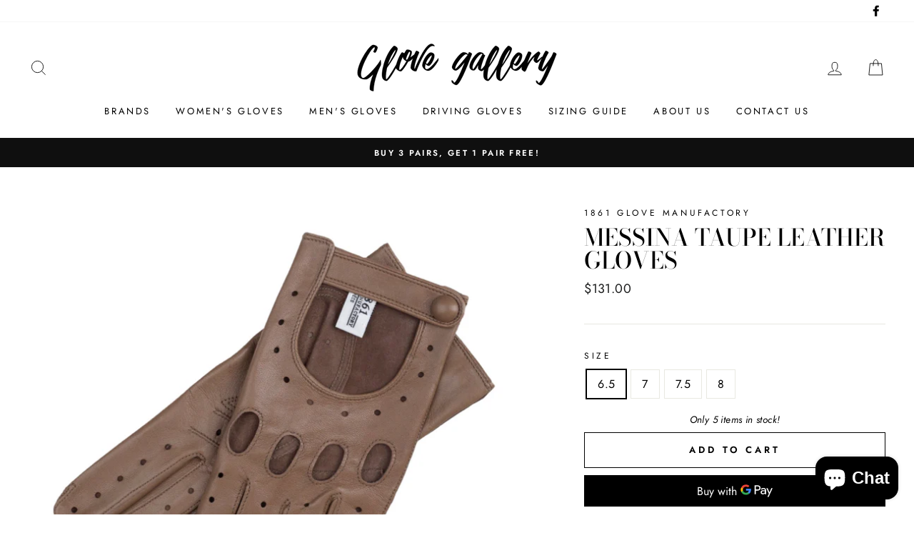

--- FILE ---
content_type: text/html; charset=utf-8
request_url: https://glovegallery.com/en-nz/products/messina-taupe-leather-gloves
body_size: 33150
content:
<!doctype html>
<html class="no-js" lang="en">
<head>

  <meta name="google-site-verification" content="Ep7JSrhhm7FPmV9zAsoPkCij0EhebvmQQ8lAe6if4Yc" />
  <meta charset="utf-8">
  <meta http-equiv="X-UA-Compatible" content="IE=edge,chrome=1">
  <meta name="viewport" content="width=device-width,initial-scale=1">
  <meta name="theme-color" content="#111111">
  <link rel="canonical" href="https://glovegallery.com/en-nz/products/messina-taupe-leather-gloves">
  <meta name="format-detection" content="telephone=no"><link rel="shortcut icon" href="//glovegallery.com/cdn/shop/files/GloveGallery_favicon_32x32_3_32x32.png?v=1614352596" type="image/png" />
  <title>Messina Taupe Leather Gloves
&ndash; Glove Gallery
</title><meta name="description" content="Spice up your favorite looks with a stylish pair of leather driving gloves. The buttery soft Italian Nappa is left unlined for breathability making the gloves suitable to wear in spring and fall. Cut and sewn by leather artisans in Pecs, Hungary.For more than 160 years the city of Pécs has maintained its status as the "><meta property="og:site_name" content="Glove Gallery">
  <meta property="og:url" content="https://glovegallery.com/en-nz/products/messina-taupe-leather-gloves">
  <meta property="og:title" content="Messina Taupe Leather Gloves">
  <meta property="og:type" content="product">
  <meta property="og:description" content="Spice up your favorite looks with a stylish pair of leather driving gloves. The buttery soft Italian Nappa is left unlined for breathability making the gloves suitable to wear in spring and fall. Cut and sewn by leather artisans in Pecs, Hungary.For more than 160 years the city of Pécs has maintained its status as the "><meta property="og:price:amount" content="131.00">
    <meta property="og:price:currency" content="USD"><meta property="og:image" content="http://glovegallery.com/cdn/shop/files/termekfoto_WDN-0041_0021_FRANYO_JPG_1200x630.jpg?v=1713946954">
  <meta property="og:image:secure_url" content="https://glovegallery.com/cdn/shop/files/termekfoto_WDN-0041_0021_FRANYO_JPG_1200x630.jpg?v=1713946954">
  <meta name="twitter:site" content="@">
  <meta name="twitter:card" content="summary_large_image">
  <meta name="twitter:title" content="Messina Taupe Leather Gloves">
  <meta name="twitter:description" content="Spice up your favorite looks with a stylish pair of leather driving gloves. The buttery soft Italian Nappa is left unlined for breathability making the gloves suitable to wear in spring and fall. Cut and sewn by leather artisans in Pecs, Hungary.For more than 160 years the city of Pécs has maintained its status as the ">


  <style data-shopify>
  @font-face {
  font-family: "Bodoni Moda";
  font-weight: 500;
  font-style: normal;
  src: url("//glovegallery.com/cdn/fonts/bodoni_moda/bodonimoda_n5.36d0da1db617c453fb46e8089790ab6dc72c2356.woff2") format("woff2"),
       url("//glovegallery.com/cdn/fonts/bodoni_moda/bodonimoda_n5.40f612bab009769f87511096f185d9228ad3baa3.woff") format("woff");
}

  @font-face {
  font-family: Jost;
  font-weight: 400;
  font-style: normal;
  src: url("//glovegallery.com/cdn/fonts/jost/jost_n4.d47a1b6347ce4a4c9f437608011273009d91f2b7.woff2") format("woff2"),
       url("//glovegallery.com/cdn/fonts/jost/jost_n4.791c46290e672b3f85c3d1c651ef2efa3819eadd.woff") format("woff");
}


  @font-face {
  font-family: Jost;
  font-weight: 600;
  font-style: normal;
  src: url("//glovegallery.com/cdn/fonts/jost/jost_n6.ec1178db7a7515114a2d84e3dd680832b7af8b99.woff2") format("woff2"),
       url("//glovegallery.com/cdn/fonts/jost/jost_n6.b1178bb6bdd3979fef38e103a3816f6980aeaff9.woff") format("woff");
}

  @font-face {
  font-family: Jost;
  font-weight: 400;
  font-style: italic;
  src: url("//glovegallery.com/cdn/fonts/jost/jost_i4.b690098389649750ada222b9763d55796c5283a5.woff2") format("woff2"),
       url("//glovegallery.com/cdn/fonts/jost/jost_i4.fd766415a47e50b9e391ae7ec04e2ae25e7e28b0.woff") format("woff");
}

  @font-face {
  font-family: Jost;
  font-weight: 600;
  font-style: italic;
  src: url("//glovegallery.com/cdn/fonts/jost/jost_i6.9af7e5f39e3a108c08f24047a4276332d9d7b85e.woff2") format("woff2"),
       url("//glovegallery.com/cdn/fonts/jost/jost_i6.2bf310262638f998ed206777ce0b9a3b98b6fe92.woff") format("woff");
}

</style>

  <link href="//glovegallery.com/cdn/shop/t/5/assets/theme.scss.css?v=162391466839681705431759259724" rel="stylesheet" type="text/css" media="all" />

  <style data-shopify>
    .collection-item__title {
      font-size: 14.4px;
    }

    @media screen and (min-width: 769px) {
      .collection-item__title {
        font-size: 18px;
      }
    }
  </style>

  <script>
    document.documentElement.className = document.documentElement.className.replace('no-js', 'js');

    window.theme = window.theme || {};
    theme.strings = {
      addToCart: "Add to cart",
      soldOut: "Sold Out",
      unavailable: "Unavailable",
      stockLabel: "Only [count] items in stock!",
      willNotShipUntil: "Will not ship until [date]",
      willBeInStockAfter: "Will be in stock after [date]",
      waitingForStock: "Inventory on the way",
      savePrice: "Save [saved_amount]",
      cartEmpty: "Your cart is currently empty.",
      cartTermsConfirmation: "You must agree with the terms and conditions of sales to check out"
    };
    theme.settings = {
      dynamicVariantsEnable: true,
      dynamicVariantType: "button",
      cartType: "drawer",
      currenciesEnabled: false,
      nativeMultiCurrency: 1 > 1 ? true : false,
      moneyFormat: "${{amount}}",
      saveType: "dollar",
      recentlyViewedEnabled: false,
      inventoryThreshold: 10,
      quickView: true,
      themeName: 'Impulse',
      themeVersion: "2.4.0"
    };
  </script>

  <script>window.performance && window.performance.mark && window.performance.mark('shopify.content_for_header.start');</script><meta name="google-site-verification" content="vELctcHV5AaVTn0nVVpey77DWHLNuAWoLw1jAi6VBp0">
<meta name="google-site-verification" content="vELctcHV5AaVTn0nVVpey77DWHLNuAWoLw1jAi6VBp0">
<meta name="facebook-domain-verification" content="3c0r395tmvh48mt1xe8uyg4jfhzx0n">
<meta id="shopify-digital-wallet" name="shopify-digital-wallet" content="/3196715120/digital_wallets/dialog">
<link rel="alternate" hreflang="x-default" href="https://glovegallery.com/products/messina-taupe-leather-gloves">
<link rel="alternate" hreflang="en" href="https://glovegallery.com/products/messina-taupe-leather-gloves">
<link rel="alternate" hreflang="en-AU" href="https://glovegallery.com/en-au/products/messina-taupe-leather-gloves">
<link rel="alternate" hreflang="en-AT" href="https://glovegallery.com/en-at/products/messina-taupe-leather-gloves">
<link rel="alternate" hreflang="en-BE" href="https://glovegallery.com/en-be/products/messina-taupe-leather-gloves">
<link rel="alternate" hreflang="en-CA" href="https://glovegallery.com/en-ca/products/messina-taupe-leather-gloves">
<link rel="alternate" hreflang="en-CN" href="https://glovegallery.com/en-cn/products/messina-taupe-leather-gloves">
<link rel="alternate" hreflang="en-DK" href="https://glovegallery.com/en-dk/products/messina-taupe-leather-gloves">
<link rel="alternate" hreflang="en-FR" href="https://glovegallery.com/en-fr/products/messina-taupe-leather-gloves">
<link rel="alternate" hreflang="en-DE" href="https://glovegallery.com/en-de/products/messina-taupe-leather-gloves">
<link rel="alternate" hreflang="en-HK" href="https://glovegallery.com/en-hk/products/messina-taupe-leather-gloves">
<link rel="alternate" hreflang="en-IN" href="https://glovegallery.com/en-in/products/messina-taupe-leather-gloves">
<link rel="alternate" hreflang="en-IE" href="https://glovegallery.com/en-ie/products/messina-taupe-leather-gloves">
<link rel="alternate" hreflang="en-IL" href="https://glovegallery.com/en-il/products/messina-taupe-leather-gloves">
<link rel="alternate" hreflang="en-IT" href="https://glovegallery.com/en-it/products/messina-taupe-leather-gloves">
<link rel="alternate" hreflang="en-JP" href="https://glovegallery.com/en-jp/products/messina-taupe-leather-gloves">
<link rel="alternate" hreflang="en-LB" href="https://glovegallery.com/en-lb/products/messina-taupe-leather-gloves">
<link rel="alternate" hreflang="en-MX" href="https://glovegallery.com/en-mx/products/messina-taupe-leather-gloves">
<link rel="alternate" hreflang="en-NL" href="https://glovegallery.com/en-nl/products/messina-taupe-leather-gloves">
<link rel="alternate" hreflang="en-NZ" href="https://glovegallery.com/en-nz/products/messina-taupe-leather-gloves">
<link rel="alternate" hreflang="en-NO" href="https://glovegallery.com/en-no/products/messina-taupe-leather-gloves">
<link rel="alternate" hreflang="en-SA" href="https://glovegallery.com/en-sa/products/messina-taupe-leather-gloves">
<link rel="alternate" hreflang="en-SG" href="https://glovegallery.com/en-sg/products/messina-taupe-leather-gloves">
<link rel="alternate" hreflang="en-KR" href="https://glovegallery.com/en-kr/products/messina-taupe-leather-gloves">
<link rel="alternate" hreflang="en-ES" href="https://glovegallery.com/en-es/products/messina-taupe-leather-gloves">
<link rel="alternate" hreflang="en-SE" href="https://glovegallery.com/en-se/products/messina-taupe-leather-gloves">
<link rel="alternate" hreflang="en-CH" href="https://glovegallery.com/en-ch/products/messina-taupe-leather-gloves">
<link rel="alternate" hreflang="en-TW" href="https://glovegallery.com/en-tw/products/messina-taupe-leather-gloves">
<link rel="alternate" hreflang="en-AE" href="https://glovegallery.com/en-ae/products/messina-taupe-leather-gloves">
<link rel="alternate" hreflang="en-GB" href="https://glovegallery.com/en-gb/products/messina-taupe-leather-gloves">
<link rel="alternate" type="application/json+oembed" href="https://glovegallery.com/en-nz/products/messina-taupe-leather-gloves.oembed">
<script async="async" src="/checkouts/internal/preloads.js?locale=en-NZ"></script>
<script id="shopify-features" type="application/json">{"accessToken":"38db93178012725d186b6e4fa4f19eb3","betas":["rich-media-storefront-analytics"],"domain":"glovegallery.com","predictiveSearch":true,"shopId":3196715120,"locale":"en"}</script>
<script>var Shopify = Shopify || {};
Shopify.shop = "hamerli.myshopify.com";
Shopify.locale = "en";
Shopify.currency = {"active":"USD","rate":"1.0"};
Shopify.country = "NZ";
Shopify.theme = {"name":"Impulse","id":79204810840,"schema_name":"Impulse","schema_version":"2.4.0","theme_store_id":857,"role":"main"};
Shopify.theme.handle = "null";
Shopify.theme.style = {"id":null,"handle":null};
Shopify.cdnHost = "glovegallery.com/cdn";
Shopify.routes = Shopify.routes || {};
Shopify.routes.root = "/en-nz/";</script>
<script type="module">!function(o){(o.Shopify=o.Shopify||{}).modules=!0}(window);</script>
<script>!function(o){function n(){var o=[];function n(){o.push(Array.prototype.slice.apply(arguments))}return n.q=o,n}var t=o.Shopify=o.Shopify||{};t.loadFeatures=n(),t.autoloadFeatures=n()}(window);</script>
<script id="shop-js-analytics" type="application/json">{"pageType":"product"}</script>
<script defer="defer" async type="module" src="//glovegallery.com/cdn/shopifycloud/shop-js/modules/v2/client.init-shop-cart-sync_C5BV16lS.en.esm.js"></script>
<script defer="defer" async type="module" src="//glovegallery.com/cdn/shopifycloud/shop-js/modules/v2/chunk.common_CygWptCX.esm.js"></script>
<script type="module">
  await import("//glovegallery.com/cdn/shopifycloud/shop-js/modules/v2/client.init-shop-cart-sync_C5BV16lS.en.esm.js");
await import("//glovegallery.com/cdn/shopifycloud/shop-js/modules/v2/chunk.common_CygWptCX.esm.js");

  window.Shopify.SignInWithShop?.initShopCartSync?.({"fedCMEnabled":true,"windoidEnabled":true});

</script>
<script>(function() {
  var isLoaded = false;
  function asyncLoad() {
    if (isLoaded) return;
    isLoaded = true;
    var urls = ["https:\/\/cdn.weglot.com\/weglot_script_tag.js?shop=hamerli.myshopify.com","\/\/cdn.shopify.com\/proxy\/983e1ba838f352fb128c2d4d618a3fb3cff2159c3b5ddf41d60a34a60e820b6d\/api.goaffpro.com\/loader.js?shop=hamerli.myshopify.com\u0026sp-cache-control=cHVibGljLCBtYXgtYWdlPTkwMA","https:\/\/static.shareasale.com\/json\/shopify\/deduplication.js?shop=hamerli.myshopify.com","https:\/\/static.shareasale.com\/json\/shopify\/shareasale-tracking.js?sasmid=134611\u0026ssmtid=19038\u0026shop=hamerli.myshopify.com","https:\/\/api.socialsnowball.io\/js\/referral.js?shop=hamerli.myshopify.com","https:\/\/cdn.shopify.com\/s\/files\/1\/0031\/9671\/5120\/t\/5\/assets\/pop_3196715120.js?v=1695562075\u0026shop=hamerli.myshopify.com","https:\/\/cdn.etsy.reputon.com\/assets\/widget.js?shop=hamerli.myshopify.com"];
    for (var i = 0; i < urls.length; i++) {
      var s = document.createElement('script');
      s.type = 'text/javascript';
      s.async = true;
      s.src = urls[i];
      var x = document.getElementsByTagName('script')[0];
      x.parentNode.insertBefore(s, x);
    }
  };
  if(window.attachEvent) {
    window.attachEvent('onload', asyncLoad);
  } else {
    window.addEventListener('load', asyncLoad, false);
  }
})();</script>
<script id="__st">var __st={"a":3196715120,"offset":3600,"reqid":"f1f12afe-c889-47b0-b4ec-30cfa453e249-1768638027","pageurl":"glovegallery.com\/en-nz\/products\/messina-taupe-leather-gloves","u":"ed2ba4034389","p":"product","rtyp":"product","rid":9017517375811};</script>
<script>window.ShopifyPaypalV4VisibilityTracking = true;</script>
<script id="captcha-bootstrap">!function(){'use strict';const t='contact',e='account',n='new_comment',o=[[t,t],['blogs',n],['comments',n],[t,'customer']],c=[[e,'customer_login'],[e,'guest_login'],[e,'recover_customer_password'],[e,'create_customer']],r=t=>t.map((([t,e])=>`form[action*='/${t}']:not([data-nocaptcha='true']) input[name='form_type'][value='${e}']`)).join(','),a=t=>()=>t?[...document.querySelectorAll(t)].map((t=>t.form)):[];function s(){const t=[...o],e=r(t);return a(e)}const i='password',u='form_key',d=['recaptcha-v3-token','g-recaptcha-response','h-captcha-response',i],f=()=>{try{return window.sessionStorage}catch{return}},m='__shopify_v',_=t=>t.elements[u];function p(t,e,n=!1){try{const o=window.sessionStorage,c=JSON.parse(o.getItem(e)),{data:r}=function(t){const{data:e,action:n}=t;return t[m]||n?{data:e,action:n}:{data:t,action:n}}(c);for(const[e,n]of Object.entries(r))t.elements[e]&&(t.elements[e].value=n);n&&o.removeItem(e)}catch(o){console.error('form repopulation failed',{error:o})}}const l='form_type',E='cptcha';function T(t){t.dataset[E]=!0}const w=window,h=w.document,L='Shopify',v='ce_forms',y='captcha';let A=!1;((t,e)=>{const n=(g='f06e6c50-85a8-45c8-87d0-21a2b65856fe',I='https://cdn.shopify.com/shopifycloud/storefront-forms-hcaptcha/ce_storefront_forms_captcha_hcaptcha.v1.5.2.iife.js',D={infoText:'Protected by hCaptcha',privacyText:'Privacy',termsText:'Terms'},(t,e,n)=>{const o=w[L][v],c=o.bindForm;if(c)return c(t,g,e,D).then(n);var r;o.q.push([[t,g,e,D],n]),r=I,A||(h.body.append(Object.assign(h.createElement('script'),{id:'captcha-provider',async:!0,src:r})),A=!0)});var g,I,D;w[L]=w[L]||{},w[L][v]=w[L][v]||{},w[L][v].q=[],w[L][y]=w[L][y]||{},w[L][y].protect=function(t,e){n(t,void 0,e),T(t)},Object.freeze(w[L][y]),function(t,e,n,w,h,L){const[v,y,A,g]=function(t,e,n){const i=e?o:[],u=t?c:[],d=[...i,...u],f=r(d),m=r(i),_=r(d.filter((([t,e])=>n.includes(e))));return[a(f),a(m),a(_),s()]}(w,h,L),I=t=>{const e=t.target;return e instanceof HTMLFormElement?e:e&&e.form},D=t=>v().includes(t);t.addEventListener('submit',(t=>{const e=I(t);if(!e)return;const n=D(e)&&!e.dataset.hcaptchaBound&&!e.dataset.recaptchaBound,o=_(e),c=g().includes(e)&&(!o||!o.value);(n||c)&&t.preventDefault(),c&&!n&&(function(t){try{if(!f())return;!function(t){const e=f();if(!e)return;const n=_(t);if(!n)return;const o=n.value;o&&e.removeItem(o)}(t);const e=Array.from(Array(32),(()=>Math.random().toString(36)[2])).join('');!function(t,e){_(t)||t.append(Object.assign(document.createElement('input'),{type:'hidden',name:u})),t.elements[u].value=e}(t,e),function(t,e){const n=f();if(!n)return;const o=[...t.querySelectorAll(`input[type='${i}']`)].map((({name:t})=>t)),c=[...d,...o],r={};for(const[a,s]of new FormData(t).entries())c.includes(a)||(r[a]=s);n.setItem(e,JSON.stringify({[m]:1,action:t.action,data:r}))}(t,e)}catch(e){console.error('failed to persist form',e)}}(e),e.submit())}));const S=(t,e)=>{t&&!t.dataset[E]&&(n(t,e.some((e=>e===t))),T(t))};for(const o of['focusin','change'])t.addEventListener(o,(t=>{const e=I(t);D(e)&&S(e,y())}));const B=e.get('form_key'),M=e.get(l),P=B&&M;t.addEventListener('DOMContentLoaded',(()=>{const t=y();if(P)for(const e of t)e.elements[l].value===M&&p(e,B);[...new Set([...A(),...v().filter((t=>'true'===t.dataset.shopifyCaptcha))])].forEach((e=>S(e,t)))}))}(h,new URLSearchParams(w.location.search),n,t,e,['guest_login'])})(!0,!0)}();</script>
<script integrity="sha256-4kQ18oKyAcykRKYeNunJcIwy7WH5gtpwJnB7kiuLZ1E=" data-source-attribution="shopify.loadfeatures" defer="defer" src="//glovegallery.com/cdn/shopifycloud/storefront/assets/storefront/load_feature-a0a9edcb.js" crossorigin="anonymous"></script>
<script data-source-attribution="shopify.dynamic_checkout.dynamic.init">var Shopify=Shopify||{};Shopify.PaymentButton=Shopify.PaymentButton||{isStorefrontPortableWallets:!0,init:function(){window.Shopify.PaymentButton.init=function(){};var t=document.createElement("script");t.src="https://glovegallery.com/cdn/shopifycloud/portable-wallets/latest/portable-wallets.en.js",t.type="module",document.head.appendChild(t)}};
</script>
<script data-source-attribution="shopify.dynamic_checkout.buyer_consent">
  function portableWalletsHideBuyerConsent(e){var t=document.getElementById("shopify-buyer-consent"),n=document.getElementById("shopify-subscription-policy-button");t&&n&&(t.classList.add("hidden"),t.setAttribute("aria-hidden","true"),n.removeEventListener("click",e))}function portableWalletsShowBuyerConsent(e){var t=document.getElementById("shopify-buyer-consent"),n=document.getElementById("shopify-subscription-policy-button");t&&n&&(t.classList.remove("hidden"),t.removeAttribute("aria-hidden"),n.addEventListener("click",e))}window.Shopify?.PaymentButton&&(window.Shopify.PaymentButton.hideBuyerConsent=portableWalletsHideBuyerConsent,window.Shopify.PaymentButton.showBuyerConsent=portableWalletsShowBuyerConsent);
</script>
<script>
  function portableWalletsCleanup(e){e&&e.src&&console.error("Failed to load portable wallets script "+e.src);var t=document.querySelectorAll("shopify-accelerated-checkout .shopify-payment-button__skeleton, shopify-accelerated-checkout-cart .wallet-cart-button__skeleton"),e=document.getElementById("shopify-buyer-consent");for(let e=0;e<t.length;e++)t[e].remove();e&&e.remove()}function portableWalletsNotLoadedAsModule(e){e instanceof ErrorEvent&&"string"==typeof e.message&&e.message.includes("import.meta")&&"string"==typeof e.filename&&e.filename.includes("portable-wallets")&&(window.removeEventListener("error",portableWalletsNotLoadedAsModule),window.Shopify.PaymentButton.failedToLoad=e,"loading"===document.readyState?document.addEventListener("DOMContentLoaded",window.Shopify.PaymentButton.init):window.Shopify.PaymentButton.init())}window.addEventListener("error",portableWalletsNotLoadedAsModule);
</script>

<script type="module" src="https://glovegallery.com/cdn/shopifycloud/portable-wallets/latest/portable-wallets.en.js" onError="portableWalletsCleanup(this)" crossorigin="anonymous"></script>
<script nomodule>
  document.addEventListener("DOMContentLoaded", portableWalletsCleanup);
</script>

<link id="shopify-accelerated-checkout-styles" rel="stylesheet" media="screen" href="https://glovegallery.com/cdn/shopifycloud/portable-wallets/latest/accelerated-checkout-backwards-compat.css" crossorigin="anonymous">
<style id="shopify-accelerated-checkout-cart">
        #shopify-buyer-consent {
  margin-top: 1em;
  display: inline-block;
  width: 100%;
}

#shopify-buyer-consent.hidden {
  display: none;
}

#shopify-subscription-policy-button {
  background: none;
  border: none;
  padding: 0;
  text-decoration: underline;
  font-size: inherit;
  cursor: pointer;
}

#shopify-subscription-policy-button::before {
  box-shadow: none;
}

      </style>

<script>window.performance && window.performance.mark && window.performance.mark('shopify.content_for_header.end');</script>

  <script src="//glovegallery.com/cdn/shop/t/5/assets/vendor-scripts-v4.js" defer="defer"></script>

  

  <script src="//glovegallery.com/cdn/shop/t/5/assets/theme.js?v=134853056243612335431572989958" defer="defer"></script><!-- Global site tag (gtag.js) - Google Analytics -->
  <script async src="https://www.googletagmanager.com/gtag/js?id=G-4WBJJJ9Y11"></script>
  <script async src="https://www.googletagmanager.com/gtag/js?id=GT-NC8BFVQ"></script>
  <script>
    window.dataLayer = window.dataLayer || [];
    function gtag(){dataLayer.push(arguments);}
    gtag('js', new Date());
    gtag('config', 'G-4WBJJJ9Y11');
    gtag('config', 'GT-NC8BFVQ');
  </script>
  
  <!-- Hotjar Tracking Code for https://glovegallery.com -->
  <script>
      (function(h,o,t,j,a,r){
          h.hj=h.hj||function(){(h.hj.q=h.hj.q||[]).push(arguments)};
          h._hjSettings={hjid:1582924,hjsv:6};
          a=o.getElementsByTagName('head')[0];
          r=o.createElement('script');r.async=1;
          r.src=t+h._hjSettings.hjid+j+h._hjSettings.hjsv;
          a.appendChild(r);
      })(window,document,'https://static.hotjar.com/c/hotjar-','.js?sv=');
  </script>  
  
  <!-- <script type="text/javascript" src="//downloads.mailchimp.com/js/signup-forms/popup/unique-methods/embed.js" data-dojo-config="usePlainJson: true, isDebug: false"></script><script type="text/javascript">window.dojoRequire(["mojo/signup-forms/Loader"], function(L) { L.start({"baseUrl":"mc.us4.list-manage.com","uuid":"579dd4978fc6a6ff21641b788","lid":"fd70286678","uniqueMethods":true}) })</script> -->
  
<link rel="alternate" hreflang="en" href="https://glovegallery.com/en-nz/products/messina-taupe-leather-gloves">
<link rel="alternate" hreflang="hu" href="https://glovegallery.com/a/l/hu/en-nz/products/messina-taupe-leather-gloves">
    

<!--Start Weglot Script-->
<script src="//cdn.weglot.com/weglot.min.js"></script>
<script id="has-script-tags">Weglot.initialize({ api_key:"wg_3d13c415efd0e303d4b47e5e05532ad30" });</script>
<!--End Weglot Script-->

<script>  (function(f, a, s, h, i, o, n) {f['GlamiTrackerObject'] = i;  f[i]=f[i]||function(){(f[i].q=f[i].q||[]).push(arguments)};o=a.createElement(s),  n=a.getElementsByTagName(s)[0];o.async=1;o.src=h;n.parentNode.insertBefore(o,n)  })(window, document, 'script', '//www.glami.de/js/compiled/pt.js', 'glami');  glami('create', '08b713c79ad50506627188abd6a263cc', 'de');  glami('track', 'PageView');var currentVariantId = window.location.search.includes('variant')?      window.location.search.split('variant=')[1] :       "47859455525187";        glami('track', 'ViewContent', {      content_type: 'product',      item_ids: [currentVariantId]    });window.onload = function() {      document.querySelector('[name=add]').addEventListener('click', function() {        var variantId = window.location.search.includes('variant')?          window.location.search.split('variant=')[1]:          "47859455525187";        glami('track', 'AddToCart', {          item_ids: [variantId],          product_names: 'Messina Taupe Leather Gloves',          value: 131.00,          currency: 'USD'        });      })    }</script>  

<script src="https://cdn.shopify.com/extensions/1aff304a-11ec-47a0-aee1-7f4ae56792d4/tydal-popups-email-pop-ups-4/assets/pop-app-embed.js" type="text/javascript" defer="defer"></script>
<script src="https://cdn.shopify.com/extensions/7bc9bb47-adfa-4267-963e-cadee5096caf/inbox-1252/assets/inbox-chat-loader.js" type="text/javascript" defer="defer"></script>
<link href="https://monorail-edge.shopifysvc.com" rel="dns-prefetch">
<script>(function(){if ("sendBeacon" in navigator && "performance" in window) {try {var session_token_from_headers = performance.getEntriesByType('navigation')[0].serverTiming.find(x => x.name == '_s').description;} catch {var session_token_from_headers = undefined;}var session_cookie_matches = document.cookie.match(/_shopify_s=([^;]*)/);var session_token_from_cookie = session_cookie_matches && session_cookie_matches.length === 2 ? session_cookie_matches[1] : "";var session_token = session_token_from_headers || session_token_from_cookie || "";function handle_abandonment_event(e) {var entries = performance.getEntries().filter(function(entry) {return /monorail-edge.shopifysvc.com/.test(entry.name);});if (!window.abandonment_tracked && entries.length === 0) {window.abandonment_tracked = true;var currentMs = Date.now();var navigation_start = performance.timing.navigationStart;var payload = {shop_id: 3196715120,url: window.location.href,navigation_start,duration: currentMs - navigation_start,session_token,page_type: "product"};window.navigator.sendBeacon("https://monorail-edge.shopifysvc.com/v1/produce", JSON.stringify({schema_id: "online_store_buyer_site_abandonment/1.1",payload: payload,metadata: {event_created_at_ms: currentMs,event_sent_at_ms: currentMs}}));}}window.addEventListener('pagehide', handle_abandonment_event);}}());</script>
<script id="web-pixels-manager-setup">(function e(e,d,r,n,o){if(void 0===o&&(o={}),!Boolean(null===(a=null===(i=window.Shopify)||void 0===i?void 0:i.analytics)||void 0===a?void 0:a.replayQueue)){var i,a;window.Shopify=window.Shopify||{};var t=window.Shopify;t.analytics=t.analytics||{};var s=t.analytics;s.replayQueue=[],s.publish=function(e,d,r){return s.replayQueue.push([e,d,r]),!0};try{self.performance.mark("wpm:start")}catch(e){}var l=function(){var e={modern:/Edge?\/(1{2}[4-9]|1[2-9]\d|[2-9]\d{2}|\d{4,})\.\d+(\.\d+|)|Firefox\/(1{2}[4-9]|1[2-9]\d|[2-9]\d{2}|\d{4,})\.\d+(\.\d+|)|Chrom(ium|e)\/(9{2}|\d{3,})\.\d+(\.\d+|)|(Maci|X1{2}).+ Version\/(15\.\d+|(1[6-9]|[2-9]\d|\d{3,})\.\d+)([,.]\d+|)( \(\w+\)|)( Mobile\/\w+|) Safari\/|Chrome.+OPR\/(9{2}|\d{3,})\.\d+\.\d+|(CPU[ +]OS|iPhone[ +]OS|CPU[ +]iPhone|CPU IPhone OS|CPU iPad OS)[ +]+(15[._]\d+|(1[6-9]|[2-9]\d|\d{3,})[._]\d+)([._]\d+|)|Android:?[ /-](13[3-9]|1[4-9]\d|[2-9]\d{2}|\d{4,})(\.\d+|)(\.\d+|)|Android.+Firefox\/(13[5-9]|1[4-9]\d|[2-9]\d{2}|\d{4,})\.\d+(\.\d+|)|Android.+Chrom(ium|e)\/(13[3-9]|1[4-9]\d|[2-9]\d{2}|\d{4,})\.\d+(\.\d+|)|SamsungBrowser\/([2-9]\d|\d{3,})\.\d+/,legacy:/Edge?\/(1[6-9]|[2-9]\d|\d{3,})\.\d+(\.\d+|)|Firefox\/(5[4-9]|[6-9]\d|\d{3,})\.\d+(\.\d+|)|Chrom(ium|e)\/(5[1-9]|[6-9]\d|\d{3,})\.\d+(\.\d+|)([\d.]+$|.*Safari\/(?![\d.]+ Edge\/[\d.]+$))|(Maci|X1{2}).+ Version\/(10\.\d+|(1[1-9]|[2-9]\d|\d{3,})\.\d+)([,.]\d+|)( \(\w+\)|)( Mobile\/\w+|) Safari\/|Chrome.+OPR\/(3[89]|[4-9]\d|\d{3,})\.\d+\.\d+|(CPU[ +]OS|iPhone[ +]OS|CPU[ +]iPhone|CPU IPhone OS|CPU iPad OS)[ +]+(10[._]\d+|(1[1-9]|[2-9]\d|\d{3,})[._]\d+)([._]\d+|)|Android:?[ /-](13[3-9]|1[4-9]\d|[2-9]\d{2}|\d{4,})(\.\d+|)(\.\d+|)|Mobile Safari.+OPR\/([89]\d|\d{3,})\.\d+\.\d+|Android.+Firefox\/(13[5-9]|1[4-9]\d|[2-9]\d{2}|\d{4,})\.\d+(\.\d+|)|Android.+Chrom(ium|e)\/(13[3-9]|1[4-9]\d|[2-9]\d{2}|\d{4,})\.\d+(\.\d+|)|Android.+(UC? ?Browser|UCWEB|U3)[ /]?(15\.([5-9]|\d{2,})|(1[6-9]|[2-9]\d|\d{3,})\.\d+)\.\d+|SamsungBrowser\/(5\.\d+|([6-9]|\d{2,})\.\d+)|Android.+MQ{2}Browser\/(14(\.(9|\d{2,})|)|(1[5-9]|[2-9]\d|\d{3,})(\.\d+|))(\.\d+|)|K[Aa][Ii]OS\/(3\.\d+|([4-9]|\d{2,})\.\d+)(\.\d+|)/},d=e.modern,r=e.legacy,n=navigator.userAgent;return n.match(d)?"modern":n.match(r)?"legacy":"unknown"}(),u="modern"===l?"modern":"legacy",c=(null!=n?n:{modern:"",legacy:""})[u],f=function(e){return[e.baseUrl,"/wpm","/b",e.hashVersion,"modern"===e.buildTarget?"m":"l",".js"].join("")}({baseUrl:d,hashVersion:r,buildTarget:u}),m=function(e){var d=e.version,r=e.bundleTarget,n=e.surface,o=e.pageUrl,i=e.monorailEndpoint;return{emit:function(e){var a=e.status,t=e.errorMsg,s=(new Date).getTime(),l=JSON.stringify({metadata:{event_sent_at_ms:s},events:[{schema_id:"web_pixels_manager_load/3.1",payload:{version:d,bundle_target:r,page_url:o,status:a,surface:n,error_msg:t},metadata:{event_created_at_ms:s}}]});if(!i)return console&&console.warn&&console.warn("[Web Pixels Manager] No Monorail endpoint provided, skipping logging."),!1;try{return self.navigator.sendBeacon.bind(self.navigator)(i,l)}catch(e){}var u=new XMLHttpRequest;try{return u.open("POST",i,!0),u.setRequestHeader("Content-Type","text/plain"),u.send(l),!0}catch(e){return console&&console.warn&&console.warn("[Web Pixels Manager] Got an unhandled error while logging to Monorail."),!1}}}}({version:r,bundleTarget:l,surface:e.surface,pageUrl:self.location.href,monorailEndpoint:e.monorailEndpoint});try{o.browserTarget=l,function(e){var d=e.src,r=e.async,n=void 0===r||r,o=e.onload,i=e.onerror,a=e.sri,t=e.scriptDataAttributes,s=void 0===t?{}:t,l=document.createElement("script"),u=document.querySelector("head"),c=document.querySelector("body");if(l.async=n,l.src=d,a&&(l.integrity=a,l.crossOrigin="anonymous"),s)for(var f in s)if(Object.prototype.hasOwnProperty.call(s,f))try{l.dataset[f]=s[f]}catch(e){}if(o&&l.addEventListener("load",o),i&&l.addEventListener("error",i),u)u.appendChild(l);else{if(!c)throw new Error("Did not find a head or body element to append the script");c.appendChild(l)}}({src:f,async:!0,onload:function(){if(!function(){var e,d;return Boolean(null===(d=null===(e=window.Shopify)||void 0===e?void 0:e.analytics)||void 0===d?void 0:d.initialized)}()){var d=window.webPixelsManager.init(e)||void 0;if(d){var r=window.Shopify.analytics;r.replayQueue.forEach((function(e){var r=e[0],n=e[1],o=e[2];d.publishCustomEvent(r,n,o)})),r.replayQueue=[],r.publish=d.publishCustomEvent,r.visitor=d.visitor,r.initialized=!0}}},onerror:function(){return m.emit({status:"failed",errorMsg:"".concat(f," has failed to load")})},sri:function(e){var d=/^sha384-[A-Za-z0-9+/=]+$/;return"string"==typeof e&&d.test(e)}(c)?c:"",scriptDataAttributes:o}),m.emit({status:"loading"})}catch(e){m.emit({status:"failed",errorMsg:(null==e?void 0:e.message)||"Unknown error"})}}})({shopId: 3196715120,storefrontBaseUrl: "https://glovegallery.com",extensionsBaseUrl: "https://extensions.shopifycdn.com/cdn/shopifycloud/web-pixels-manager",monorailEndpoint: "https://monorail-edge.shopifysvc.com/unstable/produce_batch",surface: "storefront-renderer",enabledBetaFlags: ["2dca8a86"],webPixelsConfigList: [{"id":"2251653443","configuration":"{\"shop\":\"hamerli.myshopify.com\",\"cookie_duration\":\"2592000\"}","eventPayloadVersion":"v1","runtimeContext":"STRICT","scriptVersion":"a2e7513c3708f34b1f617d7ce88f9697","type":"APP","apiClientId":2744533,"privacyPurposes":["ANALYTICS","MARKETING"],"dataSharingAdjustments":{"protectedCustomerApprovalScopes":["read_customer_address","read_customer_email","read_customer_name","read_customer_personal_data","read_customer_phone"]}},{"id":"2235760963","configuration":"{\"masterTagID\":\"19038\",\"merchantID\":\"134611\",\"appPath\":\"https:\/\/daedalus.shareasale.com\",\"storeID\":\"NaN\",\"xTypeMode\":\"NaN\",\"xTypeValue\":\"NaN\",\"channelDedup\":\"NaN\"}","eventPayloadVersion":"v1","runtimeContext":"STRICT","scriptVersion":"f300cca684872f2df140f714437af558","type":"APP","apiClientId":4929191,"privacyPurposes":["ANALYTICS","MARKETING"],"dataSharingAdjustments":{"protectedCustomerApprovalScopes":["read_customer_personal_data"]}},{"id":"1084981571","configuration":"{\"config\":\"{\\\"pixel_id\\\":\\\"G-4WBJJJ9Y11\\\",\\\"target_country\\\":\\\"US\\\",\\\"gtag_events\\\":[{\\\"type\\\":\\\"search\\\",\\\"action_label\\\":[\\\"G-4WBJJJ9Y11\\\",\\\"AW-10835170381\\\/PmVTCMDiiI8DEM2ozq4o\\\"]},{\\\"type\\\":\\\"begin_checkout\\\",\\\"action_label\\\":[\\\"G-4WBJJJ9Y11\\\",\\\"AW-10835170381\\\/qJyFCL3iiI8DEM2ozq4o\\\"]},{\\\"type\\\":\\\"view_item\\\",\\\"action_label\\\":[\\\"G-4WBJJJ9Y11\\\",\\\"AW-10835170381\\\/nJtkCLfiiI8DEM2ozq4o\\\",\\\"MC-Z4R4E5CM80\\\"]},{\\\"type\\\":\\\"purchase\\\",\\\"action_label\\\":[\\\"G-4WBJJJ9Y11\\\",\\\"AW-10835170381\\\/Uf5uCLTiiI8DEM2ozq4o\\\",\\\"MC-Z4R4E5CM80\\\"]},{\\\"type\\\":\\\"page_view\\\",\\\"action_label\\\":[\\\"G-4WBJJJ9Y11\\\",\\\"AW-10835170381\\\/uxtuCLHiiI8DEM2ozq4o\\\",\\\"MC-Z4R4E5CM80\\\"]},{\\\"type\\\":\\\"add_payment_info\\\",\\\"action_label\\\":[\\\"G-4WBJJJ9Y11\\\",\\\"AW-10835170381\\\/PmHvCMPiiI8DEM2ozq4o\\\"]},{\\\"type\\\":\\\"add_to_cart\\\",\\\"action_label\\\":[\\\"G-4WBJJJ9Y11\\\",\\\"AW-10835170381\\\/eVqKCLriiI8DEM2ozq4o\\\"]}],\\\"enable_monitoring_mode\\\":false}\"}","eventPayloadVersion":"v1","runtimeContext":"OPEN","scriptVersion":"b2a88bafab3e21179ed38636efcd8a93","type":"APP","apiClientId":1780363,"privacyPurposes":[],"dataSharingAdjustments":{"protectedCustomerApprovalScopes":["read_customer_address","read_customer_email","read_customer_name","read_customer_personal_data","read_customer_phone"]}},{"id":"286130499","configuration":"{\"pixel_id\":\"349031083417566\",\"pixel_type\":\"facebook_pixel\",\"metaapp_system_user_token\":\"-\"}","eventPayloadVersion":"v1","runtimeContext":"OPEN","scriptVersion":"ca16bc87fe92b6042fbaa3acc2fbdaa6","type":"APP","apiClientId":2329312,"privacyPurposes":["ANALYTICS","MARKETING","SALE_OF_DATA"],"dataSharingAdjustments":{"protectedCustomerApprovalScopes":["read_customer_address","read_customer_email","read_customer_name","read_customer_personal_data","read_customer_phone"]}},{"id":"158990659","configuration":"{\"tagID\":\"2613191856970\"}","eventPayloadVersion":"v1","runtimeContext":"STRICT","scriptVersion":"18031546ee651571ed29edbe71a3550b","type":"APP","apiClientId":3009811,"privacyPurposes":["ANALYTICS","MARKETING","SALE_OF_DATA"],"dataSharingAdjustments":{"protectedCustomerApprovalScopes":["read_customer_address","read_customer_email","read_customer_name","read_customer_personal_data","read_customer_phone"]}},{"id":"30572867","configuration":"{\"myshopifyDomain\":\"hamerli.myshopify.com\"}","eventPayloadVersion":"v1","runtimeContext":"STRICT","scriptVersion":"23b97d18e2aa74363140dc29c9284e87","type":"APP","apiClientId":2775569,"privacyPurposes":["ANALYTICS","MARKETING","SALE_OF_DATA"],"dataSharingAdjustments":{"protectedCustomerApprovalScopes":["read_customer_address","read_customer_email","read_customer_name","read_customer_phone","read_customer_personal_data"]}},{"id":"166658371","eventPayloadVersion":"v1","runtimeContext":"LAX","scriptVersion":"1","type":"CUSTOM","privacyPurposes":["MARKETING"],"name":"Meta pixel (migrated)"},{"id":"shopify-app-pixel","configuration":"{}","eventPayloadVersion":"v1","runtimeContext":"STRICT","scriptVersion":"0450","apiClientId":"shopify-pixel","type":"APP","privacyPurposes":["ANALYTICS","MARKETING"]},{"id":"shopify-custom-pixel","eventPayloadVersion":"v1","runtimeContext":"LAX","scriptVersion":"0450","apiClientId":"shopify-pixel","type":"CUSTOM","privacyPurposes":["ANALYTICS","MARKETING"]}],isMerchantRequest: false,initData: {"shop":{"name":"Glove Gallery","paymentSettings":{"currencyCode":"USD"},"myshopifyDomain":"hamerli.myshopify.com","countryCode":"HU","storefrontUrl":"https:\/\/glovegallery.com\/en-nz"},"customer":null,"cart":null,"checkout":null,"productVariants":[{"price":{"amount":131.0,"currencyCode":"USD"},"product":{"title":"Messina Taupe Leather Gloves","vendor":"1861 Glove manufactory","id":"9017517375811","untranslatedTitle":"Messina Taupe Leather Gloves","url":"\/en-nz\/products\/messina-taupe-leather-gloves","type":"Women's Driving Gloves"},"id":"47859455525187","image":{"src":"\/\/glovegallery.com\/cdn\/shop\/files\/termekfoto_WDN-0041_0021_FRANYO_JPG.jpg?v=1713946954"},"sku":"WDN-0041 0022-65","title":"6.5","untranslatedTitle":"6.5"},{"price":{"amount":131.0,"currencyCode":"USD"},"product":{"title":"Messina Taupe Leather Gloves","vendor":"1861 Glove manufactory","id":"9017517375811","untranslatedTitle":"Messina Taupe Leather Gloves","url":"\/en-nz\/products\/messina-taupe-leather-gloves","type":"Women's Driving Gloves"},"id":"47859455557955","image":{"src":"\/\/glovegallery.com\/cdn\/shop\/files\/termekfoto_WDN-0041_0021_FRANYO_JPG.jpg?v=1713946954"},"sku":"WDN-0041 0022-7","title":"7","untranslatedTitle":"7"},{"price":{"amount":131.0,"currencyCode":"USD"},"product":{"title":"Messina Taupe Leather Gloves","vendor":"1861 Glove manufactory","id":"9017517375811","untranslatedTitle":"Messina Taupe Leather Gloves","url":"\/en-nz\/products\/messina-taupe-leather-gloves","type":"Women's Driving Gloves"},"id":"47859455590723","image":{"src":"\/\/glovegallery.com\/cdn\/shop\/files\/termekfoto_WDN-0041_0021_FRANYO_JPG.jpg?v=1713946954"},"sku":"WDN-0041 0022-75","title":"7.5","untranslatedTitle":"7.5"},{"price":{"amount":131.0,"currencyCode":"USD"},"product":{"title":"Messina Taupe Leather Gloves","vendor":"1861 Glove manufactory","id":"9017517375811","untranslatedTitle":"Messina Taupe Leather Gloves","url":"\/en-nz\/products\/messina-taupe-leather-gloves","type":"Women's Driving Gloves"},"id":"47859455623491","image":{"src":"\/\/glovegallery.com\/cdn\/shop\/files\/termekfoto_WDN-0041_0021_FRANYO_JPG.jpg?v=1713946954"},"sku":"WDN-0041 0022-8","title":"8","untranslatedTitle":"8"}],"purchasingCompany":null},},"https://glovegallery.com/cdn","fcfee988w5aeb613cpc8e4bc33m6693e112",{"modern":"","legacy":""},{"shopId":"3196715120","storefrontBaseUrl":"https:\/\/glovegallery.com","extensionBaseUrl":"https:\/\/extensions.shopifycdn.com\/cdn\/shopifycloud\/web-pixels-manager","surface":"storefront-renderer","enabledBetaFlags":"[\"2dca8a86\"]","isMerchantRequest":"false","hashVersion":"fcfee988w5aeb613cpc8e4bc33m6693e112","publish":"custom","events":"[[\"page_viewed\",{}],[\"product_viewed\",{\"productVariant\":{\"price\":{\"amount\":131.0,\"currencyCode\":\"USD\"},\"product\":{\"title\":\"Messina Taupe Leather Gloves\",\"vendor\":\"1861 Glove manufactory\",\"id\":\"9017517375811\",\"untranslatedTitle\":\"Messina Taupe Leather Gloves\",\"url\":\"\/en-nz\/products\/messina-taupe-leather-gloves\",\"type\":\"Women's Driving Gloves\"},\"id\":\"47859455525187\",\"image\":{\"src\":\"\/\/glovegallery.com\/cdn\/shop\/files\/termekfoto_WDN-0041_0021_FRANYO_JPG.jpg?v=1713946954\"},\"sku\":\"WDN-0041 0022-65\",\"title\":\"6.5\",\"untranslatedTitle\":\"6.5\"}}]]"});</script><script>
  window.ShopifyAnalytics = window.ShopifyAnalytics || {};
  window.ShopifyAnalytics.meta = window.ShopifyAnalytics.meta || {};
  window.ShopifyAnalytics.meta.currency = 'USD';
  var meta = {"product":{"id":9017517375811,"gid":"gid:\/\/shopify\/Product\/9017517375811","vendor":"1861 Glove manufactory","type":"Women's Driving Gloves","handle":"messina-taupe-leather-gloves","variants":[{"id":47859455525187,"price":13100,"name":"Messina Taupe Leather Gloves - 6.5","public_title":"6.5","sku":"WDN-0041 0022-65"},{"id":47859455557955,"price":13100,"name":"Messina Taupe Leather Gloves - 7","public_title":"7","sku":"WDN-0041 0022-7"},{"id":47859455590723,"price":13100,"name":"Messina Taupe Leather Gloves - 7.5","public_title":"7.5","sku":"WDN-0041 0022-75"},{"id":47859455623491,"price":13100,"name":"Messina Taupe Leather Gloves - 8","public_title":"8","sku":"WDN-0041 0022-8"}],"remote":false},"page":{"pageType":"product","resourceType":"product","resourceId":9017517375811,"requestId":"f1f12afe-c889-47b0-b4ec-30cfa453e249-1768638027"}};
  for (var attr in meta) {
    window.ShopifyAnalytics.meta[attr] = meta[attr];
  }
</script>
<script class="analytics">
  (function () {
    var customDocumentWrite = function(content) {
      var jquery = null;

      if (window.jQuery) {
        jquery = window.jQuery;
      } else if (window.Checkout && window.Checkout.$) {
        jquery = window.Checkout.$;
      }

      if (jquery) {
        jquery('body').append(content);
      }
    };

    var hasLoggedConversion = function(token) {
      if (token) {
        return document.cookie.indexOf('loggedConversion=' + token) !== -1;
      }
      return false;
    }

    var setCookieIfConversion = function(token) {
      if (token) {
        var twoMonthsFromNow = new Date(Date.now());
        twoMonthsFromNow.setMonth(twoMonthsFromNow.getMonth() + 2);

        document.cookie = 'loggedConversion=' + token + '; expires=' + twoMonthsFromNow;
      }
    }

    var trekkie = window.ShopifyAnalytics.lib = window.trekkie = window.trekkie || [];
    if (trekkie.integrations) {
      return;
    }
    trekkie.methods = [
      'identify',
      'page',
      'ready',
      'track',
      'trackForm',
      'trackLink'
    ];
    trekkie.factory = function(method) {
      return function() {
        var args = Array.prototype.slice.call(arguments);
        args.unshift(method);
        trekkie.push(args);
        return trekkie;
      };
    };
    for (var i = 0; i < trekkie.methods.length; i++) {
      var key = trekkie.methods[i];
      trekkie[key] = trekkie.factory(key);
    }
    trekkie.load = function(config) {
      trekkie.config = config || {};
      trekkie.config.initialDocumentCookie = document.cookie;
      var first = document.getElementsByTagName('script')[0];
      var script = document.createElement('script');
      script.type = 'text/javascript';
      script.onerror = function(e) {
        var scriptFallback = document.createElement('script');
        scriptFallback.type = 'text/javascript';
        scriptFallback.onerror = function(error) {
                var Monorail = {
      produce: function produce(monorailDomain, schemaId, payload) {
        var currentMs = new Date().getTime();
        var event = {
          schema_id: schemaId,
          payload: payload,
          metadata: {
            event_created_at_ms: currentMs,
            event_sent_at_ms: currentMs
          }
        };
        return Monorail.sendRequest("https://" + monorailDomain + "/v1/produce", JSON.stringify(event));
      },
      sendRequest: function sendRequest(endpointUrl, payload) {
        // Try the sendBeacon API
        if (window && window.navigator && typeof window.navigator.sendBeacon === 'function' && typeof window.Blob === 'function' && !Monorail.isIos12()) {
          var blobData = new window.Blob([payload], {
            type: 'text/plain'
          });

          if (window.navigator.sendBeacon(endpointUrl, blobData)) {
            return true;
          } // sendBeacon was not successful

        } // XHR beacon

        var xhr = new XMLHttpRequest();

        try {
          xhr.open('POST', endpointUrl);
          xhr.setRequestHeader('Content-Type', 'text/plain');
          xhr.send(payload);
        } catch (e) {
          console.log(e);
        }

        return false;
      },
      isIos12: function isIos12() {
        return window.navigator.userAgent.lastIndexOf('iPhone; CPU iPhone OS 12_') !== -1 || window.navigator.userAgent.lastIndexOf('iPad; CPU OS 12_') !== -1;
      }
    };
    Monorail.produce('monorail-edge.shopifysvc.com',
      'trekkie_storefront_load_errors/1.1',
      {shop_id: 3196715120,
      theme_id: 79204810840,
      app_name: "storefront",
      context_url: window.location.href,
      source_url: "//glovegallery.com/cdn/s/trekkie.storefront.cd680fe47e6c39ca5d5df5f0a32d569bc48c0f27.min.js"});

        };
        scriptFallback.async = true;
        scriptFallback.src = '//glovegallery.com/cdn/s/trekkie.storefront.cd680fe47e6c39ca5d5df5f0a32d569bc48c0f27.min.js';
        first.parentNode.insertBefore(scriptFallback, first);
      };
      script.async = true;
      script.src = '//glovegallery.com/cdn/s/trekkie.storefront.cd680fe47e6c39ca5d5df5f0a32d569bc48c0f27.min.js';
      first.parentNode.insertBefore(script, first);
    };
    trekkie.load(
      {"Trekkie":{"appName":"storefront","development":false,"defaultAttributes":{"shopId":3196715120,"isMerchantRequest":null,"themeId":79204810840,"themeCityHash":"13990255154979305527","contentLanguage":"en","currency":"USD","eventMetadataId":"ac5f96be-1408-45c8-b0c8-6954c1f364de"},"isServerSideCookieWritingEnabled":true,"monorailRegion":"shop_domain","enabledBetaFlags":["65f19447"]},"Session Attribution":{},"S2S":{"facebookCapiEnabled":false,"source":"trekkie-storefront-renderer","apiClientId":580111}}
    );

    var loaded = false;
    trekkie.ready(function() {
      if (loaded) return;
      loaded = true;

      window.ShopifyAnalytics.lib = window.trekkie;

      var originalDocumentWrite = document.write;
      document.write = customDocumentWrite;
      try { window.ShopifyAnalytics.merchantGoogleAnalytics.call(this); } catch(error) {};
      document.write = originalDocumentWrite;

      window.ShopifyAnalytics.lib.page(null,{"pageType":"product","resourceType":"product","resourceId":9017517375811,"requestId":"f1f12afe-c889-47b0-b4ec-30cfa453e249-1768638027","shopifyEmitted":true});

      var match = window.location.pathname.match(/checkouts\/(.+)\/(thank_you|post_purchase)/)
      var token = match? match[1]: undefined;
      if (!hasLoggedConversion(token)) {
        setCookieIfConversion(token);
        window.ShopifyAnalytics.lib.track("Viewed Product",{"currency":"USD","variantId":47859455525187,"productId":9017517375811,"productGid":"gid:\/\/shopify\/Product\/9017517375811","name":"Messina Taupe Leather Gloves - 6.5","price":"131.00","sku":"WDN-0041 0022-65","brand":"1861 Glove manufactory","variant":"6.5","category":"Women's Driving Gloves","nonInteraction":true,"remote":false},undefined,undefined,{"shopifyEmitted":true});
      window.ShopifyAnalytics.lib.track("monorail:\/\/trekkie_storefront_viewed_product\/1.1",{"currency":"USD","variantId":47859455525187,"productId":9017517375811,"productGid":"gid:\/\/shopify\/Product\/9017517375811","name":"Messina Taupe Leather Gloves - 6.5","price":"131.00","sku":"WDN-0041 0022-65","brand":"1861 Glove manufactory","variant":"6.5","category":"Women's Driving Gloves","nonInteraction":true,"remote":false,"referer":"https:\/\/glovegallery.com\/en-nz\/products\/messina-taupe-leather-gloves"});
      }
    });


        var eventsListenerScript = document.createElement('script');
        eventsListenerScript.async = true;
        eventsListenerScript.src = "//glovegallery.com/cdn/shopifycloud/storefront/assets/shop_events_listener-3da45d37.js";
        document.getElementsByTagName('head')[0].appendChild(eventsListenerScript);

})();</script>
  <script>
  if (!window.ga || (window.ga && typeof window.ga !== 'function')) {
    window.ga = function ga() {
      (window.ga.q = window.ga.q || []).push(arguments);
      if (window.Shopify && window.Shopify.analytics && typeof window.Shopify.analytics.publish === 'function') {
        window.Shopify.analytics.publish("ga_stub_called", {}, {sendTo: "google_osp_migration"});
      }
      console.error("Shopify's Google Analytics stub called with:", Array.from(arguments), "\nSee https://help.shopify.com/manual/promoting-marketing/pixels/pixel-migration#google for more information.");
    };
    if (window.Shopify && window.Shopify.analytics && typeof window.Shopify.analytics.publish === 'function') {
      window.Shopify.analytics.publish("ga_stub_initialized", {}, {sendTo: "google_osp_migration"});
    }
  }
</script>
<script
  defer
  src="https://glovegallery.com/cdn/shopifycloud/perf-kit/shopify-perf-kit-3.0.4.min.js"
  data-application="storefront-renderer"
  data-shop-id="3196715120"
  data-render-region="gcp-us-east1"
  data-page-type="product"
  data-theme-instance-id="79204810840"
  data-theme-name="Impulse"
  data-theme-version="2.4.0"
  data-monorail-region="shop_domain"
  data-resource-timing-sampling-rate="10"
  data-shs="true"
  data-shs-beacon="true"
  data-shs-export-with-fetch="true"
  data-shs-logs-sample-rate="1"
  data-shs-beacon-endpoint="https://glovegallery.com/api/collect"
></script>
</head>

<body class="template-product" data-transitions="false">

  
  

  <a class="in-page-link visually-hidden skip-link" href="#MainContent">Skip to content</a>

  <div id="PageContainer" class="page-container">
    <div class="transition-body">

    <div id="shopify-section-header" class="shopify-section">




<div id="NavDrawer" class="drawer drawer--left">
  <div class="drawer__fixed-header drawer__fixed-header--full">
    <div class="drawer__header drawer__header--full appear-animation appear-delay-1">
      <div class="h2 drawer__title">
        

      </div>
      <div class="drawer__close">
        <button type="button" class="drawer__close-button js-drawer-close">
          <svg aria-hidden="true" focusable="false" role="presentation" class="icon icon-close" viewBox="0 0 64 64"><path d="M19 17.61l27.12 27.13m0-27.12L19 44.74"/></svg>
          <span class="icon__fallback-text">Close menu</span>
        </button>
      </div>
    </div>
  </div>
  <div class="drawer__inner">

    <ul class="mobile-nav" role="navigation" aria-label="Primary">
      


        <li class="mobile-nav__item appear-animation appear-delay-2">
          
            <div class="mobile-nav__has-sublist">
              
                <a href="/en-nz"
                  class="mobile-nav__link mobile-nav__link--top-level"
                  id="Label-en-nz1"
                  >
                  Brands
                </a>
                <div class="mobile-nav__toggle">
                  <button type="button"
                    aria-controls="Linklist-en-nz1"
                    
                    class="collapsible-trigger collapsible--auto-height ">
                    <span class="collapsible-trigger__icon collapsible-trigger__icon--open" role="presentation">
  <svg aria-hidden="true" focusable="false" role="presentation" class="icon icon--wide icon-chevron-down" viewBox="0 0 28 16"><path d="M1.57 1.59l12.76 12.77L27.1 1.59" stroke-width="2" stroke="#000" fill="none" fill-rule="evenodd"/></svg>
</span>

                  </button>
                </div>
              
            </div>
          

          
            <div id="Linklist-en-nz1"
              class="mobile-nav__sublist collapsible-content collapsible-content--all "
              aria-labelledby="Label-en-nz1"
              >
              <div class="collapsible-content__inner">
                <ul class="mobile-nav__sublist">
                  


                    <li class="mobile-nav__item">
                      <div class="mobile-nav__child-item">
                        
                          <a href="/en-nz/collections/1861-glove-manufactory"
                            class="mobile-nav__link"
                            id="Sublabel-en-nz-collections-1861-glove-manufactory1"
                            >
                            1861 Glove Manufactory
                          </a>
                        
                        
                      </div>

                      
                    </li>
                  


                    <li class="mobile-nav__item">
                      <div class="mobile-nav__child-item">
                        
                          <a href="/en-nz/collections/hamerli"
                            class="mobile-nav__link"
                            id="Sublabel-en-nz-collections-hamerli2"
                            >
                            Hamerli
                          </a>
                        
                        
                      </div>

                      
                    </li>
                  
                </ul>
              </div>
            </div>
          
        </li>
      


        <li class="mobile-nav__item appear-animation appear-delay-3">
          
            <a href="/en-nz/collections/women" class="mobile-nav__link mobile-nav__link--top-level" >Women's gloves</a>
          

          
        </li>
      


        <li class="mobile-nav__item appear-animation appear-delay-4">
          
            <a href="/en-nz/collections/men" class="mobile-nav__link mobile-nav__link--top-level" >Men's gloves</a>
          

          
        </li>
      


        <li class="mobile-nav__item appear-animation appear-delay-5">
          
            <a href="/en-nz/collections/driving-gloves" class="mobile-nav__link mobile-nav__link--top-level" >Driving gloves</a>
          

          
        </li>
      


        <li class="mobile-nav__item appear-animation appear-delay-6">
          
            <a href="/en-nz/pages/sizing-guide" class="mobile-nav__link mobile-nav__link--top-level" >Sizing Guide</a>
          

          
        </li>
      


        <li class="mobile-nav__item appear-animation appear-delay-7">
          
            <a href="/en-nz/pages/our-story" class="mobile-nav__link mobile-nav__link--top-level" >About us</a>
          

          
        </li>
      


        <li class="mobile-nav__item appear-animation appear-delay-8">
          
            <a href="/en-nz/pages/contact-us" class="mobile-nav__link mobile-nav__link--top-level" >Contact us</a>
          

          
        </li>
      


      
        <li class="mobile-nav__item mobile-nav__item--secondary">
          <div class="grid">
            

            
<div class="grid__item one-half appear-animation appear-delay-9">
                <a href="/en-nz/account" class="mobile-nav__link">
                  
                    Log in
                  
                </a>
              </div>
            
          </div>
        </li>
      
    </ul><ul class="mobile-nav__social appear-animation appear-delay-10">
      
      
        <li class="mobile-nav__social-item">
          <a target="_blank" href="https://www.facebook.com/GloveGallery" title="Glove Gallery on Facebook">
            <svg aria-hidden="true" focusable="false" role="presentation" class="icon icon-facebook" viewBox="0 0 32 32"><path fill="#444" d="M18.56 31.36V17.28h4.48l.64-5.12h-5.12v-3.2c0-1.28.64-2.56 2.56-2.56h2.56V1.28H19.2c-3.84 0-7.04 2.56-7.04 7.04v3.84H7.68v5.12h4.48v14.08h6.4z"/></svg>
            <span class="icon__fallback-text">Facebook</span>
          </a>
        </li>
      
      
      
      
      
      
      
      
    </ul>

  </div>
</div>


  <div id="CartDrawer" class="drawer drawer--right drawer--has-fixed-footer">
    <div class="drawer__fixed-header">
      <div class="drawer__header appear-animation appear-delay-1">
        <div class="h2 drawer__title">Cart</div>
        <div class="drawer__close">
          <button type="button" class="drawer__close-button js-drawer-close">
            <svg aria-hidden="true" focusable="false" role="presentation" class="icon icon-close" viewBox="0 0 64 64"><path d="M19 17.61l27.12 27.13m0-27.12L19 44.74"/></svg>
            <span class="icon__fallback-text">Close cart</span>
          </button>
        </div>
      </div>
    </div>
    <div class="drawer__inner">
      <div id="CartContainer" class="drawer__cart"></div>
    </div>
  </div>






<style data-shopify>
  .site-nav__link,
  .site-nav__dropdown-link:not(.site-nav__dropdown-link--top-level) {
    font-size: 13px;
  }
  
    .site-nav__link, .mobile-nav__link--top-level {
      text-transform: uppercase;
      letter-spacing: 0.2em;
    }
    .mobile-nav__link--top-level {
      font-size: 1.1em;
    }
  

  

  
</style>

<div data-section-id="header" data-section-type="header-section">
  

  
    
      <div class="toolbar small--hide">
  <div class="page-width">
    <div class="toolbar__content">
      

      
        <div class="toolbar__item">
          <ul class="inline-list toolbar__social">
            
            
              <li>
                <a target="_blank" href="https://www.facebook.com/GloveGallery" title="Glove Gallery on Facebook">
                  <svg aria-hidden="true" focusable="false" role="presentation" class="icon icon-facebook" viewBox="0 0 32 32"><path fill="#444" d="M18.56 31.36V17.28h4.48l.64-5.12h-5.12v-3.2c0-1.28.64-2.56 2.56-2.56h2.56V1.28H19.2c-3.84 0-7.04 2.56-7.04 7.04v3.84H7.68v5.12h4.48v14.08h6.4z"/></svg>
                  <span class="icon__fallback-text">Facebook</span>
                </a>
              </li>
            
            
            
            
            
            
            
            
          </ul>
        </div>
      

      
    </div>

  </div>
</div>

    
  

  <div class="header-sticky-wrapper">
    <div class="header-wrapper">

      
      <header
        class="site-header"
        data-sticky="true">
        <div class="page-width">
          <div
            class="header-layout header-layout--center"
            data-logo-align="center">

            

            

            
              <div class="header-item header-item--left header-item--navigation">
                
                  
                    <div class="site-nav small--hide">
                      <a href="/en-nz/search" class="site-nav__link site-nav__link--icon js-search-header js-no-transition">
                        <svg aria-hidden="true" focusable="false" role="presentation" class="icon icon-search" viewBox="0 0 64 64"><path d="M47.16 28.58A18.58 18.58 0 1 1 28.58 10a18.58 18.58 0 0 1 18.58 18.58zM54 54L41.94 42"/></svg>
                        <span class="icon__fallback-text">Search</span>
                      </a>
                    </div>
                  
                

                

                <div class="site-nav medium-up--hide">
                  <button
                    type="button"
                    class="site-nav__link site-nav__link--icon js-drawer-open-nav"
                    aria-controls="NavDrawer">
                    <svg aria-hidden="true" focusable="false" role="presentation" class="icon icon-hamburger" viewBox="0 0 64 64"><path d="M7 15h51M7 32h43M7 49h51"/></svg>
                    <span class="icon__fallback-text">Site navigation</span>
                  </button>
                </div>
              </div>

              

              
                <div class="header-item header-item--logo">
                  
  
<style data-shopify>
    .header-item--logo,
    .header-layout--left-center .header-item--logo,
    .header-layout--left-center .header-item--icons {
      -webkit-box-flex: 0 1 140px;
      -ms-flex: 0 1 140px;
      flex: 0 1 140px;
    }

    @media only screen and (min-width: 769px) {
      .header-item--logo,
      .header-layout--left-center .header-item--logo,
      .header-layout--left-center .header-item--icons {
        -webkit-box-flex: 0 0 280px;
        -ms-flex: 0 0 280px;
        flex: 0 0 280px;
      }
    }

    .site-header__logo a {
      width: 140px;
    }
    .is-light .site-header__logo .logo--inverted {
      width: 140px;
    }
    @media only screen and (min-width: 769px) {
      .site-header__logo a {
        width: 280px;
      }

      .is-light .site-header__logo .logo--inverted {
        width: 280px;
      }
    }
    </style>

    
      <div class="h1 site-header__logo" itemscope itemtype="http://schema.org/Organization">
    

    
      
      <a
        href="/en-nz"
        itemprop="url"
        class="site-header__logo-link">
        <img
          class="small--hide"
          src="//glovegallery.com/cdn/shop/files/logo_V1_280x.png?v=1621440421"
          srcset="//glovegallery.com/cdn/shop/files/logo_V1_280x.png?v=1621440421 1x, //glovegallery.com/cdn/shop/files/logo_V1_280x@2x.png?v=1621440421 2x"
          alt="Glove Gallery"
          itemprop="logo">
        <img
          class="medium-up--hide"
          src="//glovegallery.com/cdn/shop/files/logo_V1_140x.png?v=1621440421"
          srcset="//glovegallery.com/cdn/shop/files/logo_V1_140x.png?v=1621440421 1x, //glovegallery.com/cdn/shop/files/logo_V1_140x@2x.png?v=1621440421 2x"
          alt="Glove Gallery">
      </a>
      
    
    
      </div>
    

  

  

  




                </div>
              
            

            <div class="header-item header-item--icons">
              <div class="site-nav">
  <div class="site-nav__icons">
    
      <a class="site-nav__link site-nav__link--icon small--hide" href="/en-nz/account">
        <svg aria-hidden="true" focusable="false" role="presentation" class="icon icon-user" viewBox="0 0 64 64"><path d="M35 39.84v-2.53c3.3-1.91 6-6.66 6-11.41 0-7.63 0-13.82-9-13.82s-9 6.19-9 13.82c0 4.75 2.7 9.51 6 11.41v2.53c-10.18.85-18 6-18 12.16h42c0-6.19-7.82-11.31-18-12.16z"/></svg>
        <span class="icon__fallback-text">
          
            Log in
          
        </span>
      </a>
    

    
      <a href="/en-nz/search" class="site-nav__link site-nav__link--icon js-search-header js-no-transition medium-up--hide">
        <svg aria-hidden="true" focusable="false" role="presentation" class="icon icon-search" viewBox="0 0 64 64"><path d="M47.16 28.58A18.58 18.58 0 1 1 28.58 10a18.58 18.58 0 0 1 18.58 18.58zM54 54L41.94 42"/></svg>
        <span class="icon__fallback-text">Search</span>
      </a>
    

    

    <a href="/en-nz/cart" class="site-nav__link site-nav__link--icon js-drawer-open-cart js-no-transition" aria-controls="CartDrawer">
      <span class="cart-link">
        <svg aria-hidden="true" focusable="false" role="presentation" class="icon icon-bag" viewBox="0 0 64 64"><g fill="none" stroke="#000" stroke-width="2"><path d="M25 26c0-15.79 3.57-20 8-20s8 4.21 8 20"/><path d="M14.74 18h36.51l3.59 36.73h-43.7z"/></g></svg>
        <span class="icon__fallback-text">Cart</span>
        <span class="cart-link__bubble"></span>
      </span>
    </a>
  </div>
</div>

            </div>
          </div>

          
            <div class="text-center">
              


<ul
  class="site-nav site-navigation small--hide"
  
    role="navigation" aria-label="Primary"
  >
  


    <li
      class="site-nav__item site-nav__expanded-item site-nav--has-dropdown"
      aria-haspopup="true">

      <a href="/en-nz" class="site-nav__link site-nav__link--underline site-nav__link--has-dropdown">
        Brands
      </a>
      
        <ul class="site-nav__dropdown text-left">
          


            <li class="">
              <a href="/en-nz/collections/1861-glove-manufactory" class="site-nav__dropdown-link site-nav__dropdown-link--second-level ">
                1861 Glove Manufactory
                
              </a>
              
            </li>
          


            <li class="">
              <a href="/en-nz/collections/hamerli" class="site-nav__dropdown-link site-nav__dropdown-link--second-level ">
                Hamerli
                
              </a>
              
            </li>
          
        </ul>
      
    </li>
  


    <li
      class="site-nav__item site-nav__expanded-item"
      >

      <a href="/en-nz/collections/women" class="site-nav__link site-nav__link--underline">
        Women's gloves
      </a>
      
    </li>
  


    <li
      class="site-nav__item site-nav__expanded-item"
      >

      <a href="/en-nz/collections/men" class="site-nav__link site-nav__link--underline">
        Men's gloves
      </a>
      
    </li>
  


    <li
      class="site-nav__item site-nav__expanded-item"
      >

      <a href="/en-nz/collections/driving-gloves" class="site-nav__link site-nav__link--underline">
        Driving gloves
      </a>
      
    </li>
  


    <li
      class="site-nav__item site-nav__expanded-item"
      >

      <a href="/en-nz/pages/sizing-guide" class="site-nav__link site-nav__link--underline">
        Sizing Guide
      </a>
      
    </li>
  


    <li
      class="site-nav__item site-nav__expanded-item"
      >

      <a href="/en-nz/pages/our-story" class="site-nav__link site-nav__link--underline">
        About us
      </a>
      
    </li>
  


    <li
      class="site-nav__item site-nav__expanded-item"
      >

      <a href="/en-nz/pages/contact-us" class="site-nav__link site-nav__link--underline">
        Contact us
      </a>
      
    </li>
  
</ul>

            </div>
          
        </div>
        <div class="site-header__search-container">
          <div class="site-header__search">
            <div class="page-width">
              <form action="/search" method="get" class="site-header__search-form" role="search">
                <input type="hidden" name="type" value="product">
                <button type="submit" class="text-link site-header__search-btn">
                  <svg aria-hidden="true" focusable="false" role="presentation" class="icon icon-search" viewBox="0 0 64 64"><path d="M47.16 28.58A18.58 18.58 0 1 1 28.58 10a18.58 18.58 0 0 1 18.58 18.58zM54 54L41.94 42"/></svg>
                  <span class="icon__fallback-text">Search</span>
                </button>
                <input type="search" name="q" value="" placeholder="Search our store" class="site-header__search-input" aria-label="Search our store">
              </form>
              <button type="button" class="js-search-header-close text-link site-header__search-btn">
                <svg aria-hidden="true" focusable="false" role="presentation" class="icon icon-close" viewBox="0 0 64 64"><path d="M19 17.61l27.12 27.13m0-27.12L19 44.74"/></svg>
                <span class="icon__fallback-text">"Close (esc)"</span>
              </button>
            </div>
          </div>
        </div>
      </header>
    </div>
  </div>

  
    


  <div class="announcement-bar">
    <div class="page-width">
      <div
        id="AnnouncementSlider"
        class="announcement-slider announcement-slider--compact"
        data-compact-style="true"
        data-block-count="2">
          
        
          
            <div
              id="AnnouncementSlide-b0218852-e987-4f64-8e23-caffdd872965"
              class="announcement-slider__slide"
              data-index="0"
              >
              
                
                  <span class="announcement-text">Buy 3 pairs, get 1 pair free!</span>
                
                
              
            </div>
        
          
            <div
              id="AnnouncementSlide-1524770292306"
              class="announcement-slider__slide"
              data-index="1"
              >
              
                
                  <span class="announcement-text">Free EU and US shipping</span>
                
                
                  <span class="announcement-link-text">On Every Order</span>
                
              
            </div>
        
      </div>
    </div>
  </div>



  
</div>


</div>

      <main class="main-content" id="MainContent">
        <div id="shopify-section-product-template" class="shopify-section"><div id="ProductSection-9017517375811"
  class="product-section"
  data-section-id="9017517375811"
  data-section-type="product-template"
  data-product-handle="messina-taupe-leather-gloves"
  data-product-url="/en-nz/products/messina-taupe-leather-gloves"
  data-aspect-ratio="100.0"
  data-img-url="//glovegallery.com/cdn/shop/files/termekfoto_WDN-0041_0021_FRANYO_JPG_{width}x.jpg?v=1713946954"
  
  
  
  
    data-enable-history-state="true"
  
  >

<script type="application/ld+json">
  {
    "@context": "http://schema.org",
    "@type": "Product",
    "offers": {
      "@type": "Offer",
      "availability":"https://schema.org/InStock",
      "price": "131.0",
      "priceCurrency": "USD",
      "url": "https://glovegallery.com/en-nz/products/messina-taupe-leather-gloves"
    },
    "brand": "1861 Glove manufactory",
    
    "name": "Messina Taupe Leather Gloves",
    "description": "Spice up your favorite looks with a stylish pair of leather driving gloves. The buttery soft Italian Nappa is left unlined for breathability making the gloves suitable to wear in spring and fall. Cut and sewn by leather artisans in Pecs, Hungary.For more than 160 years the city of Pécs has maintained its status as the European capital of glove making. Traditional techniques were passed on from one generation to the next, even in the most turbulent of times. In its recently renovated historical atelier, 1861 Glove Manufactory cultivates its know-how and innovation in the art of leather, made in Hungary.The leather used to make these gloves is one of the finest examples of the Italian lamb Nappa variety. Soft and thin with a high gloss, the most elegant choice for women. Suitable for both everyday use and for evening occasions.",
    "category": "",
    "url": "https://glovegallery.com/en-nz/products/messina-taupe-leather-gloves",
    
    "image": {
      "@type": "ImageObject",
      "url": "https://glovegallery.com/cdn/shop/files/termekfoto_WDN-0041_0021_FRANYO_JPG_1024x1024.jpg?v=1713946954",
      "image": "https://glovegallery.com/cdn/shop/files/termekfoto_WDN-0041_0021_FRANYO_JPG_1024x1024.jpg?v=1713946954",
      "name": "Messina Taupe Leather Gloves",
      "width": 1024,
      "height": 1024
    }
  }
</script>
<div class="page-content page-content--product">
    <div class="page-width">

      <div class="grid"><div class="grid__item medium-up--three-fifths">
            <div
    data-product-images
    data-zoom="false"
    data-has-slideshow="true">
    <div class="product__photos product__photos-9017517375811 product__photos--beside">

      <div class="product__main-photos" data-aos>
        <div id="ProductPhotos-9017517375811"><div class="starting-slide" data-index="0">
              <div class="product-image-main product-image-main--9017517375811">
                <div class="image-wrap
                  
                  
                  " style="height: 0; padding-bottom: 100.0%;"><img class=" lazyload"
                      data-photoswipe-src="//glovegallery.com/cdn/shop/files/termekfoto_WDN-0041_0021_FRANYO_JPG_1800x1800.jpg?v=1713946954"
                      data-photoswipe-width="2809"
                      data-photoswipe-height="2809"
                      data-index="1"
                      data-src="//glovegallery.com/cdn/shop/files/termekfoto_WDN-0041_0021_FRANYO_JPG_{width}x.jpg?v=1713946954"
                      data-widths="[360, 540, 720, 900, 1080]"
                      data-aspectratio="1.0"
                      data-sizes="auto"
                      alt="Messina Taupe Leather Gloves">
                    <noscript>
                      <img class="lazyloaded" src="//glovegallery.com/cdn/shop/files/termekfoto_WDN-0041_0021_FRANYO_JPG_740x.jpg?v=1713946954" alt="Messina Taupe Leather Gloves">
                    </noscript></div></div>
            </div></div>
      </div>

      <div
        id="ProductThumbs-9017517375811"
        class="product__thumbs product__thumbs--beside product__thumbs-placement--left  medium-up--hide small--hide"
        data-position="beside"
        data-arrows="true"
        data-aos></div>
    </div>
  </div>
          </div><div class="grid__item medium-up--two-fifths">

          <div class="product-single__meta"><div class="product-single__vendor">
                1861 Glove manufactory
              </div>
              <h1 class="h2 product-single__title">
                Messina Taupe Leather Gloves
              </h1>
              <span id="PriceA11y-9017517375811" class="visually-hidden">Regular price</span><span id="ProductPrice-9017517375811"
              class="product__price">
              $131.00
            </span><span id="SavePrice-9017517375811" class="product__price-savings hide">
                Save $-131.00
              </span><div class="product__unit-price product__unit-price--spacing product__unit-price-wrapper--9017517375811 hide"><span class="product__unit-price--9017517375811"></span>/<span class="product__unit-base--9017517375811"></span>
            </div><hr class="hr--medium">
              
<form method="post" action="/en-nz/cart/add" id="AddToCartForm-9017517375811" accept-charset="UTF-8" class="product-single__form" enctype="multipart/form-data"><input type="hidden" name="form_type" value="product" /><input type="hidden" name="utf8" value="✓" />

  
    
      
        <div class="variant-wrapper variant-wrapper--button js">
  <label class="variant__label"
    for="ProductSelect-9017517375811-option-0">
    Size
</label><fieldset class="variant-input-wrap"
    name="Size"
    data-index="option1"
    id="ProductSelect-9017517375811-option-0"><div
        class="variant-input"
        data-index="option1"
        data-value="6.5">
        <input type="radio"
           checked="checked"
          value="6.5"
          data-index="option1"
          name="Size"
          class="variant__input-9017517375811"
          
          
          id="ProductSelect-9017517375811-option-size-6.5"><label
            for="ProductSelect-9017517375811-option-size-6.5"
            class="variant__button-label">6.5</label></div><div
        class="variant-input"
        data-index="option1"
        data-value="7">
        <input type="radio"
          
          value="7"
          data-index="option1"
          name="Size"
          class="variant__input-9017517375811"
          
          
          id="ProductSelect-9017517375811-option-size-7"><label
            for="ProductSelect-9017517375811-option-size-7"
            class="variant__button-label">7</label></div><div
        class="variant-input"
        data-index="option1"
        data-value="7.5">
        <input type="radio"
          
          value="7.5"
          data-index="option1"
          name="Size"
          class="variant__input-9017517375811"
          
          
          id="ProductSelect-9017517375811-option-size-7.5"><label
            for="ProductSelect-9017517375811-option-size-7.5"
            class="variant__button-label">7.5</label></div><div
        class="variant-input"
        data-index="option1"
        data-value="8">
        <input type="radio"
          
          value="8"
          data-index="option1"
          name="Size"
          class="variant__input-9017517375811"
          
          
          id="ProductSelect-9017517375811-option-size-8"><label
            for="ProductSelect-9017517375811-option-size-8"
            class="variant__button-label">8</label></div></fieldset>
</div>

      
    
  

  <select name="id" id="ProductSelect-9017517375811" class="product-single__variants no-js">
    
      
        <option 
          selected="selected" 
          value="47859455525187">
          6.5 - $131.00 USD
        </option>
      
    
      
        <option 
          value="47859455557955">
          7 - $131.00 USD
        </option>
      
    
      
        <option 
          value="47859455590723">
          7.5 - $131.00 USD
        </option>
      
    
      
        <option 
          value="47859455623491">
          8 - $131.00 USD
        </option>
      
    
  </select>

  
<div
    id="ProductInventory-9017517375811"
    class="product__inventory "
    >
    
      Only 5 items in stock!
    
  </div>

  
    <div class="payment-buttons">
  

    <button
      type="submit"
      name="add"
      id="AddToCart-9017517375811"
      class="btn btn--full add-to-cart btn--secondary"
      >
      <span id="AddToCartText-9017517375811">
        
          
            Add to cart
          
        
      </span>
    </button>

    
      <div data-shopify="payment-button" class="shopify-payment-button"> <shopify-accelerated-checkout recommended="{&quot;supports_subs&quot;:true,&quot;supports_def_opts&quot;:false,&quot;name&quot;:&quot;google_pay&quot;,&quot;wallet_params&quot;:{&quot;sdkUrl&quot;:&quot;https://pay.google.com/gp/p/js/pay.js&quot;,&quot;paymentData&quot;:{&quot;apiVersion&quot;:2,&quot;apiVersionMinor&quot;:0,&quot;shippingAddressParameters&quot;:{&quot;allowedCountryCodes&quot;:[&quot;AC&quot;,&quot;AD&quot;,&quot;AE&quot;,&quot;AF&quot;,&quot;AG&quot;,&quot;AI&quot;,&quot;AL&quot;,&quot;AM&quot;,&quot;AO&quot;,&quot;AR&quot;,&quot;AT&quot;,&quot;AU&quot;,&quot;AW&quot;,&quot;AX&quot;,&quot;AZ&quot;,&quot;BA&quot;,&quot;BB&quot;,&quot;BD&quot;,&quot;BE&quot;,&quot;BF&quot;,&quot;BG&quot;,&quot;BH&quot;,&quot;BI&quot;,&quot;BJ&quot;,&quot;BL&quot;,&quot;BM&quot;,&quot;BN&quot;,&quot;BO&quot;,&quot;BQ&quot;,&quot;BR&quot;,&quot;BS&quot;,&quot;BT&quot;,&quot;BW&quot;,&quot;BY&quot;,&quot;BZ&quot;,&quot;CA&quot;,&quot;CC&quot;,&quot;CD&quot;,&quot;CF&quot;,&quot;CG&quot;,&quot;CH&quot;,&quot;CI&quot;,&quot;CK&quot;,&quot;CL&quot;,&quot;CM&quot;,&quot;CN&quot;,&quot;CO&quot;,&quot;CR&quot;,&quot;CV&quot;,&quot;CW&quot;,&quot;CX&quot;,&quot;CY&quot;,&quot;CZ&quot;,&quot;DE&quot;,&quot;DJ&quot;,&quot;DK&quot;,&quot;DM&quot;,&quot;DO&quot;,&quot;DZ&quot;,&quot;EC&quot;,&quot;EE&quot;,&quot;EG&quot;,&quot;EH&quot;,&quot;ER&quot;,&quot;ES&quot;,&quot;ET&quot;,&quot;FI&quot;,&quot;FJ&quot;,&quot;FK&quot;,&quot;FO&quot;,&quot;FR&quot;,&quot;GA&quot;,&quot;GB&quot;,&quot;GD&quot;,&quot;GE&quot;,&quot;GF&quot;,&quot;GG&quot;,&quot;GH&quot;,&quot;GI&quot;,&quot;GL&quot;,&quot;GM&quot;,&quot;GN&quot;,&quot;GP&quot;,&quot;GQ&quot;,&quot;GR&quot;,&quot;GS&quot;,&quot;GT&quot;,&quot;GW&quot;,&quot;GY&quot;,&quot;HK&quot;,&quot;HN&quot;,&quot;HR&quot;,&quot;HT&quot;,&quot;HU&quot;,&quot;ID&quot;,&quot;IE&quot;,&quot;IL&quot;,&quot;IM&quot;,&quot;IN&quot;,&quot;IO&quot;,&quot;IQ&quot;,&quot;IS&quot;,&quot;IT&quot;,&quot;JE&quot;,&quot;JM&quot;,&quot;JO&quot;,&quot;JP&quot;,&quot;KE&quot;,&quot;KG&quot;,&quot;KH&quot;,&quot;KI&quot;,&quot;KM&quot;,&quot;KN&quot;,&quot;KR&quot;,&quot;KW&quot;,&quot;KY&quot;,&quot;KZ&quot;,&quot;LA&quot;,&quot;LB&quot;,&quot;LC&quot;,&quot;LI&quot;,&quot;LK&quot;,&quot;LR&quot;,&quot;LS&quot;,&quot;LT&quot;,&quot;LU&quot;,&quot;LV&quot;,&quot;LY&quot;,&quot;MA&quot;,&quot;MC&quot;,&quot;MD&quot;,&quot;ME&quot;,&quot;MF&quot;,&quot;MG&quot;,&quot;MK&quot;,&quot;ML&quot;,&quot;MM&quot;,&quot;MN&quot;,&quot;MO&quot;,&quot;MQ&quot;,&quot;MR&quot;,&quot;MS&quot;,&quot;MT&quot;,&quot;MU&quot;,&quot;MV&quot;,&quot;MW&quot;,&quot;MX&quot;,&quot;MY&quot;,&quot;MZ&quot;,&quot;NA&quot;,&quot;NC&quot;,&quot;NE&quot;,&quot;NF&quot;,&quot;NG&quot;,&quot;NI&quot;,&quot;NL&quot;,&quot;NO&quot;,&quot;NP&quot;,&quot;NR&quot;,&quot;NU&quot;,&quot;NZ&quot;,&quot;OM&quot;,&quot;PA&quot;,&quot;PE&quot;,&quot;PF&quot;,&quot;PG&quot;,&quot;PH&quot;,&quot;PK&quot;,&quot;PL&quot;,&quot;PM&quot;,&quot;PN&quot;,&quot;PS&quot;,&quot;PT&quot;,&quot;PY&quot;,&quot;QA&quot;,&quot;RE&quot;,&quot;RO&quot;,&quot;RS&quot;,&quot;RU&quot;,&quot;RW&quot;,&quot;SA&quot;,&quot;SB&quot;,&quot;SC&quot;,&quot;SD&quot;,&quot;SE&quot;,&quot;SG&quot;,&quot;SH&quot;,&quot;SI&quot;,&quot;SJ&quot;,&quot;SK&quot;,&quot;SL&quot;,&quot;SM&quot;,&quot;SN&quot;,&quot;SO&quot;,&quot;SR&quot;,&quot;SS&quot;,&quot;ST&quot;,&quot;SV&quot;,&quot;SX&quot;,&quot;SZ&quot;,&quot;TA&quot;,&quot;TC&quot;,&quot;TD&quot;,&quot;TF&quot;,&quot;TG&quot;,&quot;TH&quot;,&quot;TJ&quot;,&quot;TK&quot;,&quot;TL&quot;,&quot;TM&quot;,&quot;TN&quot;,&quot;TO&quot;,&quot;TR&quot;,&quot;TT&quot;,&quot;TV&quot;,&quot;TW&quot;,&quot;TZ&quot;,&quot;UA&quot;,&quot;UG&quot;,&quot;UM&quot;,&quot;US&quot;,&quot;UY&quot;,&quot;UZ&quot;,&quot;VA&quot;,&quot;VC&quot;,&quot;VE&quot;,&quot;VG&quot;,&quot;VN&quot;,&quot;VU&quot;,&quot;WF&quot;,&quot;WS&quot;,&quot;XK&quot;,&quot;YE&quot;,&quot;YT&quot;,&quot;ZA&quot;,&quot;ZM&quot;,&quot;ZW&quot;],&quot;phoneNumberRequired&quot;:false},&quot;merchantInfo&quot;:{&quot;merchantName&quot;:&quot;Glove Gallery&quot;,&quot;merchantId&quot;:&quot;16708973830884969730&quot;,&quot;merchantOrigin&quot;:&quot;glovegallery.com&quot;},&quot;allowedPaymentMethods&quot;:[{&quot;type&quot;:&quot;CARD&quot;,&quot;parameters&quot;:{&quot;allowedCardNetworks&quot;:[&quot;VISA&quot;,&quot;MASTERCARD&quot;,&quot;AMEX&quot;,&quot;DISCOVER&quot;,&quot;JCB&quot;],&quot;allowedAuthMethods&quot;:[&quot;PAN_ONLY&quot;,&quot;CRYPTOGRAM_3DS&quot;],&quot;billingAddressRequired&quot;:true,&quot;billingAddressParameters&quot;:{&quot;format&quot;:&quot;FULL&quot;,&quot;phoneNumberRequired&quot;:false}},&quot;tokenizationSpecification&quot;:{&quot;type&quot;:&quot;PAYMENT_GATEWAY&quot;,&quot;parameters&quot;:{&quot;gateway&quot;:&quot;shopify&quot;,&quot;gatewayMerchantId&quot;:&quot;3196715120&quot;}}}],&quot;emailRequired&quot;:true},&quot;customerAccountEmail&quot;:null,&quot;environment&quot;:&quot;PRODUCTION&quot;,&quot;availablePresentmentCurrencies&quot;:[&quot;USD&quot;],&quot;auth&quot;:[{&quot;jwt&quot;:&quot;eyJ0eXAiOiJKV1QiLCJhbGciOiJFUzI1NiJ9.eyJtZXJjaGFudElkIjoiMTY3MDg5NzM4MzA4ODQ5Njk3MzAiLCJtZXJjaGFudE9yaWdpbiI6Imdsb3ZlZ2FsbGVyeS5jb20iLCJpYXQiOjE3Njg2MzgwMjd9.d5tcF7Z54tQuRDuJTe5ugVPaiwh00DHOvf-hMq-DYmLfIzbE51s-NeBelw_MaXgqhsUlldx6kwZgPdpkURXm-w&quot;,&quot;expiresAt&quot;:1768681227},{&quot;jwt&quot;:&quot;eyJ0eXAiOiJKV1QiLCJhbGciOiJFUzI1NiJ9.eyJtZXJjaGFudElkIjoiMTY3MDg5NzM4MzA4ODQ5Njk3MzAiLCJtZXJjaGFudE9yaWdpbiI6Imdsb3ZlZ2FsbGVyeS5jb20iLCJpYXQiOjE3Njg2ODEyMjd9.Lcssbhdb7E2AF8aHExJTBNL81CPsKW1S5CzDoVCp7dKEu1kWlRjKF79Oed0E2TnGCpfrLFLfwTnPTc8d14wlcA&quot;,&quot;expiresAt&quot;:1768724427}]}}" fallback="{&quot;supports_subs&quot;:true,&quot;supports_def_opts&quot;:true,&quot;name&quot;:&quot;buy_it_now&quot;,&quot;wallet_params&quot;:{}}" access-token="38db93178012725d186b6e4fa4f19eb3" buyer-country="NZ" buyer-locale="en" buyer-currency="USD" variant-params="[{&quot;id&quot;:47859455525187,&quot;requiresShipping&quot;:true},{&quot;id&quot;:47859455557955,&quot;requiresShipping&quot;:true},{&quot;id&quot;:47859455590723,&quot;requiresShipping&quot;:true},{&quot;id&quot;:47859455623491,&quot;requiresShipping&quot;:true}]" shop-id="3196715120" enabled-flags="[&quot;ae0f5bf6&quot;]" > <div class="shopify-payment-button__button" role="button" disabled aria-hidden="true" style="background-color: transparent; border: none"> <div class="shopify-payment-button__skeleton">&nbsp;</div> </div> <div class="shopify-payment-button__more-options shopify-payment-button__skeleton" role="button" disabled aria-hidden="true">&nbsp;</div> </shopify-accelerated-checkout> <small id="shopify-buyer-consent" class="hidden" aria-hidden="true" data-consent-type="subscription"> This item is a recurring or deferred purchase. By continuing, I agree to the <span id="shopify-subscription-policy-button">cancellation policy</span> and authorize you to charge my payment method at the prices, frequency and dates listed on this page until my order is fulfilled or I cancel, if permitted. </small> </div>
    

  
    </div>
  

  <div id="VariantsJson-9017517375811" class="hide" aria-hidden="true">
    [{"id":47859455525187,"title":"6.5","option1":"6.5","option2":null,"option3":null,"sku":"WDN-0041 0022-65","requires_shipping":true,"taxable":true,"featured_image":{"id":52838916456771,"product_id":9017517375811,"position":1,"created_at":"2024-02-08T13:41:28+01:00","updated_at":"2024-04-24T10:22:34+02:00","alt":null,"width":2809,"height":2809,"src":"\/\/glovegallery.com\/cdn\/shop\/files\/termekfoto_WDN-0041_0021_FRANYO_JPG.jpg?v=1713946954","variant_ids":[47859455525187,47859455557955,47859455590723,47859455623491]},"available":true,"name":"Messina Taupe Leather Gloves - 6.5","public_title":"6.5","options":["6.5"],"price":13100,"weight":100,"compare_at_price":null,"inventory_management":"shopify","barcode":null,"featured_media":{"alt":null,"id":45495740203331,"position":1,"preview_image":{"aspect_ratio":1.0,"height":2809,"width":2809,"src":"\/\/glovegallery.com\/cdn\/shop\/files\/termekfoto_WDN-0041_0021_FRANYO_JPG.jpg?v=1713946954"}},"requires_selling_plan":false,"selling_plan_allocations":[]},{"id":47859455557955,"title":"7","option1":"7","option2":null,"option3":null,"sku":"WDN-0041 0022-7","requires_shipping":true,"taxable":true,"featured_image":{"id":52838916456771,"product_id":9017517375811,"position":1,"created_at":"2024-02-08T13:41:28+01:00","updated_at":"2024-04-24T10:22:34+02:00","alt":null,"width":2809,"height":2809,"src":"\/\/glovegallery.com\/cdn\/shop\/files\/termekfoto_WDN-0041_0021_FRANYO_JPG.jpg?v=1713946954","variant_ids":[47859455525187,47859455557955,47859455590723,47859455623491]},"available":true,"name":"Messina Taupe Leather Gloves - 7","public_title":"7","options":["7"],"price":13100,"weight":100,"compare_at_price":null,"inventory_management":"shopify","barcode":null,"featured_media":{"alt":null,"id":45495740203331,"position":1,"preview_image":{"aspect_ratio":1.0,"height":2809,"width":2809,"src":"\/\/glovegallery.com\/cdn\/shop\/files\/termekfoto_WDN-0041_0021_FRANYO_JPG.jpg?v=1713946954"}},"requires_selling_plan":false,"selling_plan_allocations":[]},{"id":47859455590723,"title":"7.5","option1":"7.5","option2":null,"option3":null,"sku":"WDN-0041 0022-75","requires_shipping":true,"taxable":true,"featured_image":{"id":52838916456771,"product_id":9017517375811,"position":1,"created_at":"2024-02-08T13:41:28+01:00","updated_at":"2024-04-24T10:22:34+02:00","alt":null,"width":2809,"height":2809,"src":"\/\/glovegallery.com\/cdn\/shop\/files\/termekfoto_WDN-0041_0021_FRANYO_JPG.jpg?v=1713946954","variant_ids":[47859455525187,47859455557955,47859455590723,47859455623491]},"available":true,"name":"Messina Taupe Leather Gloves - 7.5","public_title":"7.5","options":["7.5"],"price":13100,"weight":100,"compare_at_price":null,"inventory_management":"shopify","barcode":null,"featured_media":{"alt":null,"id":45495740203331,"position":1,"preview_image":{"aspect_ratio":1.0,"height":2809,"width":2809,"src":"\/\/glovegallery.com\/cdn\/shop\/files\/termekfoto_WDN-0041_0021_FRANYO_JPG.jpg?v=1713946954"}},"requires_selling_plan":false,"selling_plan_allocations":[]},{"id":47859455623491,"title":"8","option1":"8","option2":null,"option3":null,"sku":"WDN-0041 0022-8","requires_shipping":true,"taxable":true,"featured_image":{"id":52838916456771,"product_id":9017517375811,"position":1,"created_at":"2024-02-08T13:41:28+01:00","updated_at":"2024-04-24T10:22:34+02:00","alt":null,"width":2809,"height":2809,"src":"\/\/glovegallery.com\/cdn\/shop\/files\/termekfoto_WDN-0041_0021_FRANYO_JPG.jpg?v=1713946954","variant_ids":[47859455525187,47859455557955,47859455590723,47859455623491]},"available":true,"name":"Messina Taupe Leather Gloves - 8","public_title":"8","options":["8"],"price":13100,"weight":100,"compare_at_price":null,"inventory_management":"shopify","barcode":null,"featured_media":{"alt":null,"id":45495740203331,"position":1,"preview_image":{"aspect_ratio":1.0,"height":2809,"width":2809,"src":"\/\/glovegallery.com\/cdn\/shop\/files\/termekfoto_WDN-0041_0021_FRANYO_JPG.jpg?v=1713946954"}},"requires_selling_plan":false,"selling_plan_allocations":[]}]
  </div>
  
<input type="hidden" name="product-id" value="9017517375811" /><input type="hidden" name="section-id" value="product-template" /></form>

<div class="product-single__description rte">
                <span data-mce-fragment="1">Spice up your favorite looks with a stylish pair of leather driving gloves. The buttery soft Italian Nappa is left unlined for breathability making the gloves suitable to wear in spring and fall. Cut and sewn by leather artisans in Pecs, Hungary.</span><br data-mce-fragment="1"><br data-mce-fragment="1"><span data-mce-fragment="1">For more than 160 years the city of Pécs has maintained its status as the European capital of glove making. Traditional techniques were passed on from one generation to the next, even in the most turbulent of times. In its recently renovated historical atelier, 1861 Glove Manufactory cultivates its know-how and innovation in the art of leather, made in Hungary.</span><br data-mce-fragment="1"><br data-mce-fragment="1"><span data-mce-fragment="1">The leather used to make these gloves is one of the finest examples of the Italian lamb Nappa variety. Soft and thin with a high gloss, the most elegant choice for women. Suitable for both everyday use and for evening occasions.</span>
              </div>

              <div class="collapsibles-wrapper collapsibles-wrapper--border-bottom"><button type="button" class="label collapsible-trigger collapsible-trigger-btn collapsible-trigger-btn--borders" aria-controls="Product-content-1-9017517375811">
          Sizing Guide
          <span class="collapsible-trigger__icon collapsible-trigger__icon--open" role="presentation">
  <svg aria-hidden="true" focusable="false" role="presentation" class="icon icon--wide icon-chevron-down" viewBox="0 0 28 16"><path d="M1.57 1.59l12.76 12.77L27.1 1.59" stroke-width="2" stroke="#000" fill="none" fill-rule="evenodd"/></svg>
</span>

        </button>
      <div id="Product-content-1-9017517375811" class="collapsible-content collapsible-content--all">
        <div class="collapsible-content__inner rte">
          <div style="text-align: left;">To measure the size of your hand, put the tape at the back of the hand, holding it with the thumb and covering the knuckles. Measure around the hand over the inside of the palm without the thumb. Close the hand and take the measurement without squeezing too tight. Read off the measurement on the conversion table below in order to find out your glove size.</div>
<div style="text-align: left;"></div>
<div style="text-align: center;"></div>
<div style="text-align: center;"></div>
<div style="text-align: left;"><img src="https://cdn.shopify.com/s/files/1/0031/9671/5120/files/meretvetel_480x480.jpg?v=1574115687" alt="" width="480x480" height="480x480"></div>
<div> </div>
<div>
<table border="3px solid black" cellpadding="0" cellspacing="0" width="560" style="width: 560pt; padding-left: 5px; padding-right: 5px;">
<tbody>
<tr height="20" style="height: 15.0pt;">
<td height="20" width="70" style="height: 15pt; width: 80pt; text-align: center;">Woman</td>
<td width="80" style="width: 80pt; text-align: center;"></td>
<td width="80" style="width: 80pt; text-align: center;"></td>
<td width="80" style="width: 80pt; text-align: center;"></td>
<td width="80" style="width: 80pt; text-align: center;"></td>
<td width="80" style="width: 80pt; text-align: center;"></td>
<td width="80" style="width: 80pt; text-align: center;"></td>
</tr>
<tr height="20" style="height: 15pt; text-align: center;">
<td height="20" style="height: 15.0pt;">Size (Inches)</td>
<td align="right">6</td>
<td class="xl63" align="right">6 1/2</td>
<td align="right">7</td>
<td class="xl63" align="right">7 1/2</td>
<td align="right">8</td>
<td class="xl63" align="right">8 1/2</td>
</tr>
<tr height="20" style="height: 15pt; text-align: center;">
<td height="20" style="height: 15.0pt;">Cm</td>
<td>15-16,3</td>
<td>16,4-17,5</td>
<td>17,6-18,9</td>
<td>19-20,3</td>
<td>20,4-10,5</td>
<td>21,6-23</td>
</tr>
</tbody>
</table>
<p> </p>
<table border="3px solid black" cellpadding="0" cellspacing="0" width="560" style="width: 560pt; padding-left: 5px; padding-right: 5px;">
<tbody>
<tr height="20" style="height: 15.0pt;">
<td height="20" width="80" style="height: 15.0pt; width: 80pt;">Man</td>
<td width="80" style="width: 80pt;"></td>
<td width="80" style="width: 80pt;"></td>
<td width="80" style="width: 80pt;"></td>
<td width="80" style="width: 80pt;"></td>
<td width="80" style="width: 80pt;"></td>
<td width="80" style="width: 80pt;"></td>
</tr>
<tr height="20" style="height: 15.0pt;">
<td height="20" style="height: 15.0pt;">Size (Inches)</td>
<td class="xl65" align="right">7 1/2</td>
<td align="right">8</td>
<td class="xl65" align="right">8 1/2</td>
<td align="right">9</td>
<td class="xl65" align="right">9 1/2</td>
<td align="right">10</td>
</tr>
<tr height="20" style="height: 15.0pt;">
<td height="20" style="height: 15.0pt;">Cm</td>
<td>19,5-21</td>
<td>21-21,9</td>
<td>22-23,5</td>
<td>23,6-25</td>
<td>25-25,9</td>
<td>26-27,4</td>
</tr>
</tbody>
</table>
</div>
<div style="text-align: center;"><span style="text-decoration: underline;"></span></div>
<div><span style="text-decoration: underline;"></span></div>
        </div>
      </div></div>
<div class="social-sharing"><a target="_blank" href="//www.facebook.com/sharer.php?u=https://glovegallery.com/en-nz/products/messina-taupe-leather-gloves" class="social-sharing__link" title="Share on Facebook">
      <svg aria-hidden="true" focusable="false" role="presentation" class="icon icon-facebook" viewBox="0 0 32 32"><path fill="#444" d="M18.56 31.36V17.28h4.48l.64-5.12h-5.12v-3.2c0-1.28.64-2.56 2.56-2.56h2.56V1.28H19.2c-3.84 0-7.04 2.56-7.04 7.04v3.84H7.68v5.12h4.48v14.08h6.4z"/></svg>
      <span class="social-sharing__title" aria-hidden="true">Share</span>
      <span class="visually-hidden">Share on Facebook</span>
    </a><a target="_blank" href="//twitter.com/share?text=Messina%20Taupe%20Leather%20Gloves&amp;url=https://glovegallery.com/en-nz/products/messina-taupe-leather-gloves" class="social-sharing__link" title="Tweet on Twitter">
      <svg aria-hidden="true" focusable="false" role="presentation" class="icon icon-twitter" viewBox="0 0 32 32"><path fill="#444" d="M31.281 6.733q-1.304 1.924-3.13 3.26 0 .13.033.408t.033.408q0 2.543-.75 5.086t-2.282 4.858-3.635 4.108-5.053 2.869-6.341 1.076q-5.282 0-9.65-2.836.913.065 1.5.065 4.401 0 7.857-2.673-2.054-.033-3.668-1.255t-2.266-3.146q.554.13 1.206.13.88 0 1.663-.261-2.184-.456-3.619-2.184t-1.435-3.977v-.065q1.239.652 2.836.717-1.271-.848-2.021-2.233t-.75-2.983q0-1.63.815-3.195 2.38 2.967 5.754 4.678t7.319 1.907q-.228-.815-.228-1.434 0-2.608 1.858-4.45t4.532-1.842q1.304 0 2.51.522t2.054 1.467q2.152-.424 4.01-1.532-.685 2.217-2.771 3.488 1.989-.261 3.619-.978z"/></svg>
      <span class="social-sharing__title" aria-hidden="true">Tweet</span>
      <span class="visually-hidden">Tweet on Twitter</span>
    </a><a target="_blank" href="//pinterest.com/pin/create/button/?url=https://glovegallery.com/en-nz/products/messina-taupe-leather-gloves&amp;media=//glovegallery.com/cdn/shop/files/termekfoto_WDN-0041_0021_FRANYO_JPG_1024x1024.jpg?v=1713946954&amp;description=Messina%20Taupe%20Leather%20Gloves" class="social-sharing__link" title="Pin on Pinterest">
      <svg aria-hidden="true" focusable="false" role="presentation" class="icon icon-pinterest" viewBox="0 0 32 32"><path fill="#444" d="M27.52 9.6c-.64-5.76-6.4-8.32-12.8-7.68-4.48.64-9.6 4.48-9.6 10.24 0 3.2.64 5.76 3.84 6.4 1.28-2.56-.64-3.2-.64-4.48-1.28-7.04 8.32-12.16 13.44-7.04 3.2 3.84 1.28 14.08-4.48 13.44-5.12-1.28 2.56-9.6-1.92-11.52-3.2-1.28-5.12 4.48-3.84 7.04-1.28 4.48-3.2 8.96-1.92 15.36 2.56-1.92 3.84-5.76 4.48-9.6 1.28.64 1.92 1.92 3.84 1.92 6.4-.64 10.24-7.68 9.6-14.08z"/></svg>
      <span class="social-sharing__title" aria-hidden="true">Pin it</span>
      <span class="visually-hidden">Pin on Pinterest</span>
    </a></div>

</div>
        </div></div></div>
  </div>
</div>





</div>
<div id="shopify-section-product-recommendations" class="shopify-section">



  

  

  

  

  

  

  

  

  

  

  

  


<div
    id="Recommendations-9017517375811"
    data-section-id="9017517375811"
    data-section-type="product-recommendations"
    data-enable="true"
    data-product-id="9017517375811"
    data-limit="6">

    <div
      data-section-id="9017517375811"
      data-subsection
      data-section-type="collection-template"
      class="index-section">
      <div class="page-width">
        <header class="section-header">
          <h3 class="section-header__title">
            You may also like
          </h3>
        </header>
      </div>

      <div class="page-width page-width--flush-small">
        <div class="grid-overflow-wrapper">
          
            <div class="product-recommendations-placeholder">
              
              <div class="grid grid--uniform visually-invisible" aria-hidden="true">
                <div class="grid__item grid-product small--one-half medium-up--one-fifth grid-product__has-quick-shop" data-aos="row-of-5">
  <div class="grid-product__content"><a href="/en-nz/products/messina-taupe-leather-gloves" class="grid-product__link ">
      <div class="grid-product__image-mask"><div class="quick-product__btn js-modal-open-quick-modal-9017517375811 small--hide" data-product-id="9017517375811">
            <span class="quick-product__label">Quick view</span>
          </div><div class="image-wrap"
            style="height: 0; padding-bottom: 100.0%;"
            ><img class="grid-product__image lazyload"
                data-src="//glovegallery.com/cdn/shop/files/termekfoto_WDN-0041_0021_FRANYO_JPG_{width}x.jpg?v=1713946954"
                data-widths="[180, 360, 540, 720, 900, 1080]"
                data-aspectratio="1.0"
                data-sizes="auto"
                alt="Messina Taupe Leather Gloves">
            <noscript>
              <img class="grid-product__image lazyloaded"
                src="//glovegallery.com/cdn/shop/files/termekfoto_WDN-0041_0021_FRANYO_JPG_400x.jpg?v=1713946954"
                alt="Messina Taupe Leather Gloves">
            </noscript>
          </div></div>

      <div class="grid-product__meta">
        <div class="grid-product__title grid-product__title--body">Messina Taupe Leather Gloves</div><div class="grid-product__vendor">1861 Glove manufactory</div><div class="grid-product__price">$131.00
</div></div>
    </a>
  </div></div>

              </div>
            </div>
          
          
        </div>
      </div>
    </div>
  </div>
</div>
<div id="shopify-section-recently-viewed" class="shopify-section">

  <div
    data-subsection
    data-section-id="recently-viewed"
    data-section-type="recently-viewed"
    data-product-handle="messina-taupe-leather-gloves"
    data-recent-count="5"
    data-grid-item-class="small--one-half medium-up--one-fifth">
    <div id="RecentlyViewed-recently-viewed"></div>
  </div><script>
  theme.settings.recentlyViewedEnabled = true;
</script>


</div>



<script>
  // Override default values of shop.strings for each template.
  // Alternate product templates can change values of
  // add to cart button, sold out, and unavailable states here.
  theme.productStrings = {
    addToCart: "Add to cart",
    soldOut: "Sold Out",
    unavailable: "Unavailable"
  };
</script>
<div id='vnavs-wrp-el' class='vnavs-wrp-el'></div><script>(function(i,s,o,g,r,a,m){i['VNAObject']=r;i[r]=i[r]||function(){(i[r].q=i[r].q||[]).push(arguments)},i[r].l=1*new Date();a=s.createElement(o),m=s.getElementsByTagName(o)[0];a.async=true;a.type='text/javascript';a.src=g;m.parentNode.insertBefore(a,m)})(window,document,'script','https://avsv1.varinode.com/avjs.php?app_id=68128764556b41cfa6856419a7c21810','vna');</script>
      </main>

      <div id="shopify-section-footer-promotions" class="shopify-section index-section--footer">



  


    <div class="index-section">
      <div class="section--divider">
        <div class="page-width footer-promotions">
          <div class="grid grid--flush-bottom">
            
              <div class="grid__item medium-up--one-third"  data-aos="row-of-3">
                
                  <a href="/en-nz/collections/hamerli" class="article__grid-image">
                    
                      
                        <div class="image-wrap">
                          <div
                            class="grid__image-ratio grid__image-ratio--cover grid__image-ratio--wide lazyload"
                            data-bgset="
  
  //glovegallery.com/cdn/shop/files/IMG1193_7f5362f1-22ae-4b84-ae03-83e3d31f37df_180x.jpg?v=1614356129 180w 180h,
  //glovegallery.com/cdn/shop/files/IMG1193_7f5362f1-22ae-4b84-ae03-83e3d31f37df_360x.jpg?v=1614356129 360w 360h,
  //glovegallery.com/cdn/shop/files/IMG1193_7f5362f1-22ae-4b84-ae03-83e3d31f37df_540x.jpg?v=1614356129 540w 540h,
  //glovegallery.com/cdn/shop/files/IMG1193_7f5362f1-22ae-4b84-ae03-83e3d31f37df_720x.jpg?v=1614356129 720w 720h,
  //glovegallery.com/cdn/shop/files/IMG1193_7f5362f1-22ae-4b84-ae03-83e3d31f37df_900x.jpg?v=1614356129 900w 900h,
  
  
  
  

"
                            data-sizes="auto">
                          </div>
                          <noscript>
                            <img class="lazyloaded" src="//glovegallery.com/cdn/shop/files/IMG1193_7f5362f1-22ae-4b84-ae03-83e3d31f37df_400x.jpg?v=1614356129" alt="Perfect Gifts">
                          </noscript>
                        </div>
                      
                    
                  </a>
                
                
                  <h3>Perfect Gifts</h3>
                
                
                  <div class="rte-setting text-spacing"><p>You just have found it... Hamerli's luxury leather gloves are a lovely choice to surprise your loved ones.</p></div>
                
                
                  <a href="/en-nz/collections/hamerli" class="btn btn--secondary btn--small">
                    Let's see!
                  </a>
                
              </div>
            
              <div class="grid__item medium-up--one-third"  data-aos="row-of-3">
                
                  <a href="/en-nz/collections/women" class="article__grid-image">
                    
                      
                        <div class="image-wrap">
                          <div
                            class="grid__image-ratio grid__image-ratio--cover grid__image-ratio--wide lazyload"
                            data-bgset="
  
  //glovegallery.com/cdn/shop/files/DSC3120_copy_2da2eb92-76b9-48e9-9b01-51ad7cff8976_180x.jpg?v=1614356130 180w 120h,
  //glovegallery.com/cdn/shop/files/DSC3120_copy_2da2eb92-76b9-48e9-9b01-51ad7cff8976_360x.jpg?v=1614356130 360w 240h,
  //glovegallery.com/cdn/shop/files/DSC3120_copy_2da2eb92-76b9-48e9-9b01-51ad7cff8976_540x.jpg?v=1614356130 540w 361h,
  //glovegallery.com/cdn/shop/files/DSC3120_copy_2da2eb92-76b9-48e9-9b01-51ad7cff8976_720x.jpg?v=1614356130 720w 481h,
  //glovegallery.com/cdn/shop/files/DSC3120_copy_2da2eb92-76b9-48e9-9b01-51ad7cff8976_900x.jpg?v=1614356130 900w 601h,
  //glovegallery.com/cdn/shop/files/DSC3120_copy_2da2eb92-76b9-48e9-9b01-51ad7cff8976_1080x.jpg?v=1614356130 1080w 721h,
  //glovegallery.com/cdn/shop/files/DSC3120_copy_2da2eb92-76b9-48e9-9b01-51ad7cff8976_1296x.jpg?v=1614356130 1296w 866h,
  
  

"
                            data-sizes="auto">
                          </div>
                          <noscript>
                            <img class="lazyloaded" src="//glovegallery.com/cdn/shop/files/DSC3120_copy_2da2eb92-76b9-48e9-9b01-51ad7cff8976_400x.jpg?v=1614356130" alt="Ladies gloves">
                          </noscript>
                        </div>
                      
                    
                  </a>
                
                
                  <h3>Ladies gloves</h3>
                
                
                  <div class="rte-setting text-spacing"><p>Accesorize your favorite looks with sumptous leather gloves.</p></div>
                
                
                  <a href="/en-nz/collections/women" class="btn btn--secondary btn--small">
                    Let's See!
                  </a>
                
              </div>
            
              <div class="grid__item medium-up--one-third"  data-aos="row-of-3">
                
                  <a href="/en-nz/collections/men" class="article__grid-image">
                    
                      
                        <div class="image-wrap">
                          <div
                            class="grid__image-ratio grid__image-ratio--cover grid__image-ratio--wide lazyload"
                            data-bgset="
  
  //glovegallery.com/cdn/shop/files/DSC3369_copy_180x.jpg?v=1614356130 180w 120h,
  //glovegallery.com/cdn/shop/files/DSC3369_copy_360x.jpg?v=1614356130 360w 240h,
  //glovegallery.com/cdn/shop/files/DSC3369_copy_540x.jpg?v=1614356130 540w 361h,
  //glovegallery.com/cdn/shop/files/DSC3369_copy_720x.jpg?v=1614356130 720w 481h,
  //glovegallery.com/cdn/shop/files/DSC3369_copy_900x.jpg?v=1614356130 900w 601h,
  //glovegallery.com/cdn/shop/files/DSC3369_copy_1080x.jpg?v=1614356130 1080w 721h,
  //glovegallery.com/cdn/shop/files/DSC3369_copy_1296x.jpg?v=1614356130 1296w 866h,
  
  

"
                            data-sizes="auto">
                          </div>
                          <noscript>
                            <img class="lazyloaded" src="//glovegallery.com/cdn/shop/files/DSC3369_copy_400x.jpg?v=1614356130" alt="Gentlemen&#39;s Choice">
                          </noscript>
                        </div>
                      
                    
                  </a>
                
                
                  <h3>Gentlemen's Choice</h3>
                
                
                  <div class="rte-setting text-spacing"><p>Strictly handmade, according to 17th century French tradition of glove making .</p></div>
                
                
                  <a href="/en-nz/collections/men" class="btn btn--secondary btn--small">
                    Let's see!
                  </a>
                
              </div>
            
          </div>
        </div>
      </div>
    </div>
  



</div>
      <div id="shopify-section-footer" class="shopify-section"><footer class="site-footer">
  <div class="page-width">

    <div class="grid">


        <div  class="grid__item footer__item--1494301487049" data-type="menu">
          <style data-shopify>
            @media only screen and (min-width: 769px) and (max-width: 959px) {
              .footer__item--1494301487049 {
                width: 50%;
                padding-top: 40px;
              }
              .footer__item--1494301487049:nth-child(2n + 1) {
                clear: left;
              }
            }
            @media only screen and (min-width: 960px) {
              .footer__item--1494301487049 {
                width: 25%;
              }

            }
          </style>

          
            
  
    <p class="h4 footer__title small--hide">
      INFO
    </p>
    <button type="button" class="h4 footer__title collapsible-trigger collapsible-trigger-btn medium-up--hide" aria-controls="Footer-1494301487049">
      INFO
      <span class="collapsible-trigger__icon collapsible-trigger__icon--open" role="presentation">
  <svg aria-hidden="true" focusable="false" role="presentation" class="icon icon--wide icon-chevron-down" viewBox="0 0 28 16"><path d="M1.57 1.59l12.76 12.77L27.1 1.59" stroke-width="2" stroke="#000" fill="none" fill-rule="evenodd"/></svg>
</span>

    </button>
  
  <div
    
      id="Footer-1494301487049" class="collapsible-content collapsible-content--small"
    >
    <div class="collapsible-content__inner">
      <div class="footer__collapsible">
        <ul class="no-bullets site-footer__linklist">
          
            <li><a href="/en-nz/pages/our-story">About Us</a></li>
          
            <li><a href="/en-nz/policies/privacy-policy">Privacy Policy</a></li>
          
            <li><a href="/en-nz/policies/refund-policy">Refund Policy</a></li>
          
            <li><a href="/en-nz/policies/shipping-policy">Shipping Policy</a></li>
          
            <li><a href="/en-nz/policies/terms-of-service">Terms of Service</a></li>
          
            <li><a href="/en-nz/pages/contact-us">Contact us</a></li>
          
            <li><a href="https://glovegallery.com/sitemap.xml">Sitemap</a></li>
          
        </ul>
      </div>
    </div>
  </div>


          
        </div>
      


        <div  class="grid__item footer__item--1494292487693" data-type="newsletter">
          <style data-shopify>
            @media only screen and (min-width: 769px) and (max-width: 959px) {
              .footer__item--1494292487693 {
                width: 50%;
                padding-top: 40px;
              }
              .footer__item--1494292487693:nth-child(2n + 1) {
                clear: left;
              }
            }
            @media only screen and (min-width: 960px) {
              .footer__item--1494292487693 {
                width: 33%;
              }

            }
          </style>

          
            <div class="footer__item-padding">
  
    <p class="h4 footer__title small--hide">Newsletter</p>
    <button type="button" class="h4 footer__title collapsible-trigger collapsible-trigger-btn medium-up--hide" aria-controls="Footer-1494292487693">
      Newsletter
      <span class="collapsible-trigger__icon collapsible-trigger__icon--open" role="presentation">
  <svg aria-hidden="true" focusable="false" role="presentation" class="icon icon--wide icon-chevron-down" viewBox="0 0 28 16"><path d="M1.57 1.59l12.76 12.77L27.1 1.59" stroke-width="2" stroke="#000" fill="none" fill-rule="evenodd"/></svg>
</span>

    </button>
  
  <div
    
      id="Footer-1494292487693" class="collapsible-content collapsible-content--small"
    >
    <div class="collapsible-content__inner">
      <div class="footer__collapsible">
        
          <p>Subscribe to get special offers, free giveaways, and once-in-a-lifetime deals.</p>
        

        <form method="post" action="/en-nz/contact#newsletter-footer" id="newsletter-footer" accept-charset="UTF-8" class="contact-form"><input type="hidden" name="form_type" value="customer" /><input type="hidden" name="utf8" value="✓" />
          
          

          <label for="Email-1494292487693" class="hidden-label">Enter your email</label>
          <input type="hidden" name="contact[tags]" value="prospect,newsletter">
          <input type="hidden" name="contact[context]" value="footer">
          <div class="footer__newsletter">
            <input type="email" value="" placeholder="Enter your email" name="contact[email]" id="Email-1494292487693" class="footer__newsletter-input" autocorrect="off" autocapitalize="off">
            <button type="submit" class="footer__newsletter-btn" name="commit">
              <svg aria-hidden="true" focusable="false" role="presentation" class="icon icon-email" viewBox="0 0 64 64"><path d="M63 52H1V12h62zM1 12l25.68 24h9.72L63 12M21.82 31.68L1.56 51.16m60.78.78L41.27 31.68"/></svg>
              <span class="footer__newsletter-btn-label">
                Subscribe
              </span>
            </button>
          </div>
        </form>

        <ul class="no-bullets footer__social">
          
          
            <li>
              <a target="_blank" href="https://www.facebook.com/GloveGallery" title="Glove Gallery on Facebook">
                <svg aria-hidden="true" focusable="false" role="presentation" class="icon icon-facebook" viewBox="0 0 32 32"><path fill="#444" d="M18.56 31.36V17.28h4.48l.64-5.12h-5.12v-3.2c0-1.28.64-2.56 2.56-2.56h2.56V1.28H19.2c-3.84 0-7.04 2.56-7.04 7.04v3.84H7.68v5.12h4.48v14.08h6.4z"/></svg>
                <span class="icon__fallback-text">Facebook</span>
              </a>
            </li>
          
          
          
          
          
          
          
          
        </ul>
      </div>
    </div>
  </div>
</div>

          
        </div>
      


        <div  class="grid__item footer__item--1574040909028" data-type="menu">
          <style data-shopify>
            @media only screen and (min-width: 769px) and (max-width: 959px) {
              .footer__item--1574040909028 {
                width: 50%;
                padding-top: 40px;
              }
              .footer__item--1574040909028:nth-child(2n + 1) {
                clear: left;
              }
            }
            @media only screen and (min-width: 960px) {
              .footer__item--1574040909028 {
                width: 25%;
              }

            }
          </style>

          
            
  
    <p class="h4 footer__title small--hide">
      PRODUCTS
    </p>
    <button type="button" class="h4 footer__title collapsible-trigger collapsible-trigger-btn medium-up--hide" aria-controls="Footer-1574040909028">
      PRODUCTS
      <span class="collapsible-trigger__icon collapsible-trigger__icon--open" role="presentation">
  <svg aria-hidden="true" focusable="false" role="presentation" class="icon icon--wide icon-chevron-down" viewBox="0 0 28 16"><path d="M1.57 1.59l12.76 12.77L27.1 1.59" stroke-width="2" stroke="#000" fill="none" fill-rule="evenodd"/></svg>
</span>

    </button>
  
  <div
    
      id="Footer-1574040909028" class="collapsible-content collapsible-content--small"
    >
    <div class="collapsible-content__inner">
      <div class="footer__collapsible">
        <ul class="no-bullets site-footer__linklist">
          
            <li><a href="/en-nz/blogs/news">News</a></li>
          
            <li><a href="/en-nz/collections/all">Catalog</a></li>
          
            <li><a href="/en-nz/collections/women">Women's gloves</a></li>
          
            <li><a href="/en-nz/collections/men">Men's gloves</a></li>
          
            <li><a href="/en-nz/collections/1861-glove-manufactory">1861 Glove Manufactory</a></li>
          
            <li><a href="/en-nz/collections/hamerli">Hamerli</a></li>
          
        </ul>
      </div>
    </div>
  </div>


          
        </div>
      
      
        
      
        
      
        
      
    </div>

    
      
        <ul class="inline-list payment-icons">
          
            <li class="icon--payment">
              <svg class="icon icon--full-color" xmlns="http://www.w3.org/2000/svg" role="img" aria-labelledby="pi-american_express" viewBox="0 0 38 24" width="38" height="24"><title id="pi-american_express">American Express</title><path fill="#000" d="M35 0H3C1.3 0 0 1.3 0 3v18c0 1.7 1.4 3 3 3h32c1.7 0 3-1.3 3-3V3c0-1.7-1.4-3-3-3Z" opacity=".07"/><path fill="#006FCF" d="M35 1c1.1 0 2 .9 2 2v18c0 1.1-.9 2-2 2H3c-1.1 0-2-.9-2-2V3c0-1.1.9-2 2-2h32Z"/><path fill="#FFF" d="M22.012 19.936v-8.421L37 11.528v2.326l-1.732 1.852L37 17.573v2.375h-2.766l-1.47-1.622-1.46 1.628-9.292-.02Z"/><path fill="#006FCF" d="M23.013 19.012v-6.57h5.572v1.513h-3.768v1.028h3.678v1.488h-3.678v1.01h3.768v1.531h-5.572Z"/><path fill="#006FCF" d="m28.557 19.012 3.083-3.289-3.083-3.282h2.386l1.884 2.083 1.89-2.082H37v.051l-3.017 3.23L37 18.92v.093h-2.307l-1.917-2.103-1.898 2.104h-2.321Z"/><path fill="#FFF" d="M22.71 4.04h3.614l1.269 2.881V4.04h4.46l.77 2.159.771-2.159H37v8.421H19l3.71-8.421Z"/><path fill="#006FCF" d="m23.395 4.955-2.916 6.566h2l.55-1.315h2.98l.55 1.315h2.05l-2.904-6.566h-2.31Zm.25 3.777.875-2.09.873 2.09h-1.748Z"/><path fill="#006FCF" d="M28.581 11.52V4.953l2.811.01L32.84 9l1.456-4.046H37v6.565l-1.74.016v-4.51l-1.644 4.494h-1.59L30.35 7.01v4.51h-1.768Z"/></svg>

            </li>
          
            <li class="icon--payment">
              <svg class="icon icon--full-color" version="1.1" xmlns="http://www.w3.org/2000/svg" role="img" x="0" y="0" width="38" height="24" viewBox="0 0 165.521 105.965" xml:space="preserve" aria-labelledby="pi-apple_pay"><title id="pi-apple_pay">Apple Pay</title><path fill="#000" d="M150.698 0H14.823c-.566 0-1.133 0-1.698.003-.477.004-.953.009-1.43.022-1.039.028-2.087.09-3.113.274a10.51 10.51 0 0 0-2.958.975 9.932 9.932 0 0 0-4.35 4.35 10.463 10.463 0 0 0-.975 2.96C.113 9.611.052 10.658.024 11.696a70.22 70.22 0 0 0-.022 1.43C0 13.69 0 14.256 0 14.823v76.318c0 .567 0 1.132.002 1.699.003.476.009.953.022 1.43.028 1.036.09 2.084.275 3.11a10.46 10.46 0 0 0 .974 2.96 9.897 9.897 0 0 0 1.83 2.52 9.874 9.874 0 0 0 2.52 1.83c.947.483 1.917.79 2.96.977 1.025.183 2.073.245 3.112.273.477.011.953.017 1.43.02.565.004 1.132.004 1.698.004h135.875c.565 0 1.132 0 1.697-.004.476-.002.952-.009 1.431-.02 1.037-.028 2.085-.09 3.113-.273a10.478 10.478 0 0 0 2.958-.977 9.955 9.955 0 0 0 4.35-4.35c.483-.947.789-1.917.974-2.96.186-1.026.246-2.074.274-3.11.013-.477.02-.954.022-1.43.004-.567.004-1.132.004-1.699V14.824c0-.567 0-1.133-.004-1.699a63.067 63.067 0 0 0-.022-1.429c-.028-1.038-.088-2.085-.274-3.112a10.4 10.4 0 0 0-.974-2.96 9.94 9.94 0 0 0-4.35-4.35A10.52 10.52 0 0 0 156.939.3c-1.028-.185-2.076-.246-3.113-.274a71.417 71.417 0 0 0-1.431-.022C151.83 0 151.263 0 150.698 0z" /><path fill="#FFF" d="M150.698 3.532l1.672.003c.452.003.905.008 1.36.02.793.022 1.719.065 2.583.22.75.135 1.38.34 1.984.648a6.392 6.392 0 0 1 2.804 2.807c.306.6.51 1.226.645 1.983.154.854.197 1.783.218 2.58.013.45.019.9.02 1.36.005.557.005 1.113.005 1.671v76.318c0 .558 0 1.114-.004 1.682-.002.45-.008.9-.02 1.35-.022.796-.065 1.725-.221 2.589a6.855 6.855 0 0 1-.645 1.975 6.397 6.397 0 0 1-2.808 2.807c-.6.306-1.228.511-1.971.645-.881.157-1.847.2-2.574.22-.457.01-.912.017-1.379.019-.555.004-1.113.004-1.669.004H14.801c-.55 0-1.1 0-1.66-.004a74.993 74.993 0 0 1-1.35-.018c-.744-.02-1.71-.064-2.584-.22a6.938 6.938 0 0 1-1.986-.65 6.337 6.337 0 0 1-1.622-1.18 6.355 6.355 0 0 1-1.178-1.623 6.935 6.935 0 0 1-.646-1.985c-.156-.863-.2-1.788-.22-2.578a66.088 66.088 0 0 1-.02-1.355l-.003-1.327V14.474l.002-1.325a66.7 66.7 0 0 1 .02-1.357c.022-.792.065-1.717.222-2.587a6.924 6.924 0 0 1 .646-1.981c.304-.598.7-1.144 1.18-1.623a6.386 6.386 0 0 1 1.624-1.18 6.96 6.96 0 0 1 1.98-.646c.865-.155 1.792-.198 2.586-.22.452-.012.905-.017 1.354-.02l1.677-.003h135.875" /><g><g><path fill="#000" d="M43.508 35.77c1.404-1.755 2.356-4.112 2.105-6.52-2.054.102-4.56 1.355-6.012 3.112-1.303 1.504-2.456 3.959-2.156 6.266 2.306.2 4.61-1.152 6.063-2.858" /><path fill="#000" d="M45.587 39.079c-3.35-.2-6.196 1.9-7.795 1.9-1.6 0-4.049-1.8-6.698-1.751-3.447.05-6.645 2-8.395 5.1-3.598 6.2-.95 15.4 2.55 20.45 1.699 2.5 3.747 5.25 6.445 5.151 2.55-.1 3.549-1.65 6.647-1.65 3.097 0 3.997 1.65 6.696 1.6 2.798-.05 4.548-2.5 6.247-5 1.95-2.85 2.747-5.6 2.797-5.75-.05-.05-5.396-2.101-5.446-8.251-.05-5.15 4.198-7.6 4.398-7.751-2.399-3.548-6.147-3.948-7.447-4.048" /></g><g><path fill="#000" d="M78.973 32.11c7.278 0 12.347 5.017 12.347 12.321 0 7.33-5.173 12.373-12.529 12.373h-8.058V69.62h-5.822V32.11h14.062zm-8.24 19.807h6.68c5.07 0 7.954-2.729 7.954-7.46 0-4.73-2.885-7.434-7.928-7.434h-6.706v14.894z" /><path fill="#000" d="M92.764 61.847c0-4.809 3.665-7.564 10.423-7.98l7.252-.442v-2.08c0-3.04-2.001-4.704-5.562-4.704-2.938 0-5.07 1.507-5.51 3.82h-5.252c.157-4.86 4.731-8.395 10.918-8.395 6.654 0 10.995 3.483 10.995 8.89v18.663h-5.38v-4.497h-.13c-1.534 2.937-4.914 4.782-8.579 4.782-5.406 0-9.175-3.222-9.175-8.057zm17.675-2.417v-2.106l-6.472.416c-3.64.234-5.536 1.585-5.536 3.95 0 2.288 1.975 3.77 5.068 3.77 3.95 0 6.94-2.522 6.94-6.03z" /><path fill="#000" d="M120.975 79.652v-4.496c.364.051 1.247.103 1.715.103 2.573 0 4.029-1.09 4.913-3.899l.52-1.663-9.852-27.293h6.082l6.863 22.146h.13l6.862-22.146h5.927l-10.216 28.67c-2.34 6.577-5.017 8.735-10.683 8.735-.442 0-1.872-.052-2.261-.157z" /></g></g></svg>

            </li>
          
            <li class="icon--payment">
              <svg class="icon icon--full-color" viewBox="0 0 38 24" xmlns="http://www.w3.org/2000/svg" role="img" width="38" height="24" aria-labelledby="pi-diners_club"><title id="pi-diners_club">Diners Club</title><path opacity=".07" d="M35 0H3C1.3 0 0 1.3 0 3v18c0 1.7 1.4 3 3 3h32c1.7 0 3-1.3 3-3V3c0-1.7-1.4-3-3-3z"/><path fill="#fff" d="M35 1c1.1 0 2 .9 2 2v18c0 1.1-.9 2-2 2H3c-1.1 0-2-.9-2-2V3c0-1.1.9-2 2-2h32"/><path d="M12 12v3.7c0 .3-.2.3-.5.2-1.9-.8-3-3.3-2.3-5.4.4-1.1 1.2-2 2.3-2.4.4-.2.5-.1.5.2V12zm2 0V8.3c0-.3 0-.3.3-.2 2.1.8 3.2 3.3 2.4 5.4-.4 1.1-1.2 2-2.3 2.4-.4.2-.4.1-.4-.2V12zm7.2-7H13c3.8 0 6.8 3.1 6.8 7s-3 7-6.8 7h8.2c3.8 0 6.8-3.1 6.8-7s-3-7-6.8-7z" fill="#3086C8"/></svg>
            </li>
          
            <li class="icon--payment">
              <svg class="icon icon--full-color" viewBox="0 0 38 24" width="38" height="24" role="img" aria-labelledby="pi-discover" fill="none" xmlns="http://www.w3.org/2000/svg"><title id="pi-discover">Discover</title><path fill="#000" opacity=".07" d="M35 0H3C1.3 0 0 1.3 0 3v18c0 1.7 1.4 3 3 3h32c1.7 0 3-1.3 3-3V3c0-1.7-1.4-3-3-3z"/><path d="M35 1c1.1 0 2 .9 2 2v18c0 1.1-.9 2-2 2H3c-1.1 0-2-.9-2-2V3c0-1.1.9-2 2-2h32z" fill="#fff"/><path d="M3.57 7.16H2v5.5h1.57c.83 0 1.43-.2 1.96-.63.63-.52 1-1.3 1-2.11-.01-1.63-1.22-2.76-2.96-2.76zm1.26 4.14c-.34.3-.77.44-1.47.44h-.29V8.1h.29c.69 0 1.11.12 1.47.44.37.33.59.84.59 1.37 0 .53-.22 1.06-.59 1.39zm2.19-4.14h1.07v5.5H7.02v-5.5zm3.69 2.11c-.64-.24-.83-.4-.83-.69 0-.35.34-.61.8-.61.32 0 .59.13.86.45l.56-.73c-.46-.4-1.01-.61-1.62-.61-.97 0-1.72.68-1.72 1.58 0 .76.35 1.15 1.35 1.51.42.15.63.25.74.31.21.14.32.34.32.57 0 .45-.35.78-.83.78-.51 0-.92-.26-1.17-.73l-.69.67c.49.73 1.09 1.05 1.9 1.05 1.11 0 1.9-.74 1.9-1.81.02-.89-.35-1.29-1.57-1.74zm1.92.65c0 1.62 1.27 2.87 2.9 2.87.46 0 .86-.09 1.34-.32v-1.26c-.43.43-.81.6-1.29.6-1.08 0-1.85-.78-1.85-1.9 0-1.06.79-1.89 1.8-1.89.51 0 .9.18 1.34.62V7.38c-.47-.24-.86-.34-1.32-.34-1.61 0-2.92 1.28-2.92 2.88zm12.76.94l-1.47-3.7h-1.17l2.33 5.64h.58l2.37-5.64h-1.16l-1.48 3.7zm3.13 1.8h3.04v-.93h-1.97v-1.48h1.9v-.93h-1.9V8.1h1.97v-.94h-3.04v5.5zm7.29-3.87c0-1.03-.71-1.62-1.95-1.62h-1.59v5.5h1.07v-2.21h.14l1.48 2.21h1.32l-1.73-2.32c.81-.17 1.26-.72 1.26-1.56zm-2.16.91h-.31V8.03h.33c.67 0 1.03.28 1.03.82 0 .55-.36.85-1.05.85z" fill="#231F20"/><path d="M20.16 12.86a2.931 2.931 0 100-5.862 2.931 2.931 0 000 5.862z" fill="url(#pi-paint0_linear)"/><path opacity=".65" d="M20.16 12.86a2.931 2.931 0 100-5.862 2.931 2.931 0 000 5.862z" fill="url(#pi-paint1_linear)"/><path d="M36.57 7.506c0-.1-.07-.15-.18-.15h-.16v.48h.12v-.19l.14.19h.14l-.16-.2c.06-.01.1-.06.1-.13zm-.2.07h-.02v-.13h.02c.06 0 .09.02.09.06 0 .05-.03.07-.09.07z" fill="#231F20"/><path d="M36.41 7.176c-.23 0-.42.19-.42.42 0 .23.19.42.42.42.23 0 .42-.19.42-.42 0-.23-.19-.42-.42-.42zm0 .77c-.18 0-.34-.15-.34-.35 0-.19.15-.35.34-.35.18 0 .33.16.33.35 0 .19-.15.35-.33.35z" fill="#231F20"/><path d="M37 12.984S27.09 19.873 8.976 23h26.023a2 2 0 002-1.984l.024-3.02L37 12.985z" fill="#F48120"/><defs><linearGradient id="pi-paint0_linear" x1="21.657" y1="12.275" x2="19.632" y2="9.104" gradientUnits="userSpaceOnUse"><stop stop-color="#F89F20"/><stop offset=".25" stop-color="#F79A20"/><stop offset=".533" stop-color="#F68D20"/><stop offset=".62" stop-color="#F58720"/><stop offset=".723" stop-color="#F48120"/><stop offset="1" stop-color="#F37521"/></linearGradient><linearGradient id="pi-paint1_linear" x1="21.338" y1="12.232" x2="18.378" y2="6.446" gradientUnits="userSpaceOnUse"><stop stop-color="#F58720"/><stop offset=".359" stop-color="#E16F27"/><stop offset=".703" stop-color="#D4602C"/><stop offset=".982" stop-color="#D05B2E"/></linearGradient></defs></svg>
            </li>
          
            <li class="icon--payment">
              <svg class="icon icon--full-color" xmlns="http://www.w3.org/2000/svg" role="img" viewBox="0 0 38 24" width="38" height="24" aria-labelledby="pi-google_pay"><title id="pi-google_pay">Google Pay</title><path d="M35 0H3C1.3 0 0 1.3 0 3v18c0 1.7 1.4 3 3 3h32c1.7 0 3-1.3 3-3V3c0-1.7-1.4-3-3-3z" fill="#000" opacity=".07"/><path d="M35 1c1.1 0 2 .9 2 2v18c0 1.1-.9 2-2 2H3c-1.1 0-2-.9-2-2V3c0-1.1.9-2 2-2h32" fill="#FFF"/><path d="M18.093 11.976v3.2h-1.018v-7.9h2.691a2.447 2.447 0 0 1 1.747.692 2.28 2.28 0 0 1 .11 3.224l-.11.116c-.47.447-1.098.69-1.747.674l-1.673-.006zm0-3.732v2.788h1.698c.377.012.741-.135 1.005-.404a1.391 1.391 0 0 0-1.005-2.354l-1.698-.03zm6.484 1.348c.65-.03 1.286.188 1.778.613.445.43.682 1.03.65 1.649v3.334h-.969v-.766h-.049a1.93 1.93 0 0 1-1.673.931 2.17 2.17 0 0 1-1.496-.533 1.667 1.667 0 0 1-.613-1.324 1.606 1.606 0 0 1 .613-1.336 2.746 2.746 0 0 1 1.698-.515c.517-.02 1.03.093 1.49.331v-.208a1.134 1.134 0 0 0-.417-.901 1.416 1.416 0 0 0-.98-.368 1.545 1.545 0 0 0-1.319.717l-.895-.564a2.488 2.488 0 0 1 2.182-1.06zM23.29 13.52a.79.79 0 0 0 .337.662c.223.176.5.269.785.263.429-.001.84-.17 1.146-.472.305-.286.478-.685.478-1.103a2.047 2.047 0 0 0-1.324-.374 1.716 1.716 0 0 0-1.03.294.883.883 0 0 0-.392.73zm9.286-3.75l-3.39 7.79h-1.048l1.281-2.728-2.224-5.062h1.103l1.612 3.885 1.569-3.885h1.097z" fill="#5F6368"/><path d="M13.986 11.284c0-.308-.024-.616-.073-.92h-4.29v1.747h2.451a2.096 2.096 0 0 1-.9 1.373v1.134h1.464a4.433 4.433 0 0 0 1.348-3.334z" fill="#4285F4"/><path d="M9.629 15.721a4.352 4.352 0 0 0 3.01-1.097l-1.466-1.14a2.752 2.752 0 0 1-4.094-1.44H5.577v1.17a4.53 4.53 0 0 0 4.052 2.507z" fill="#34A853"/><path d="M7.079 12.05a2.709 2.709 0 0 1 0-1.735v-1.17H5.577a4.505 4.505 0 0 0 0 4.075l1.502-1.17z" fill="#FBBC04"/><path d="M9.629 8.44a2.452 2.452 0 0 1 1.74.68l1.3-1.293a4.37 4.37 0 0 0-3.065-1.183 4.53 4.53 0 0 0-4.027 2.5l1.502 1.171a2.715 2.715 0 0 1 2.55-1.875z" fill="#EA4335"/></svg>

            </li>
          
            <li class="icon--payment">
              <svg class="icon icon--full-color" width="38" height="24" role="img" aria-labelledby="pi-jcb" viewBox="0 0 38 24" xmlns="http://www.w3.org/2000/svg"><title id="pi-jcb">JCB</title><g fill="none" fill-rule="evenodd"><g fill-rule="nonzero"><path d="M35 0H3C1.3 0 0 1.3 0 3v18c0 1.7 1.4 3 3 3h32c1.7 0 3-1.3 3-3V3c0-1.7-1.4-3-3-3z" fill="#000" opacity=".07"/><path d="M35 1c1.1 0 2 .9 2 2v18c0 1.1-.9 2-2 2H3c-1.1 0-2-.9-2-2V3c0-1.1.9-2 2-2h32" fill="#FFF"/></g><path d="M11.5 5H15v11.5a2.5 2.5 0 0 1-2.5 2.5H9V7.5A2.5 2.5 0 0 1 11.5 5z" fill="#006EBC"/><path d="M18.5 5H22v11.5a2.5 2.5 0 0 1-2.5 2.5H16V7.5A2.5 2.5 0 0 1 18.5 5z" fill="#F00036"/><path d="M25.5 5H29v11.5a2.5 2.5 0 0 1-2.5 2.5H23V7.5A2.5 2.5 0 0 1 25.5 5z" fill="#2AB419"/><path d="M10.755 14.5c-1.06 0-2.122-.304-2.656-.987l.78-.676c.068 1.133 3.545 1.24 3.545-.19V9.5h1.802v3.147c0 .728-.574 1.322-1.573 1.632-.466.144-1.365.221-1.898.221zm8.116 0c-.674 0-1.388-.107-1.965-.366-.948-.425-1.312-1.206-1.3-2.199.012-1.014.436-1.782 1.468-2.165 1.319-.49 3.343-.261 3.926.27v.972c-.572-.521-1.958-.898-2.919-.46-.494.226-.737.917-.744 1.448-.006.56.245 1.252.744 1.497.953.467 2.39.04 2.919-.441v1.01c-.358.255-1.253.434-2.129.434zm8.679-2.587c.37-.235.582-.567.582-1.005 0-.438-.116-.687-.348-.939-.206-.207-.58-.469-1.238-.469H23v5h3.546c.696 0 1.097-.23 1.315-.415.283-.25.426-.53.426-.96 0-.431-.155-.908-.737-1.212zm-1.906-.281h-1.428v-1.444h1.495c.956 0 .944 1.444-.067 1.444zm.288 2.157h-1.716v-1.513h1.716c.986 0 1.083 1.513 0 1.513z" fill="#FFF" fill-rule="nonzero"/></g></svg>
            </li>
          
            <li class="icon--payment">
              <svg class="icon icon--full-color" viewBox="0 0 38 24" xmlns="http://www.w3.org/2000/svg" role="img" width="38" height="24" aria-labelledby="pi-master"><title id="pi-master">Mastercard</title><path opacity=".07" d="M35 0H3C1.3 0 0 1.3 0 3v18c0 1.7 1.4 3 3 3h32c1.7 0 3-1.3 3-3V3c0-1.7-1.4-3-3-3z"/><path fill="#fff" d="M35 1c1.1 0 2 .9 2 2v18c0 1.1-.9 2-2 2H3c-1.1 0-2-.9-2-2V3c0-1.1.9-2 2-2h32"/><circle fill="#EB001B" cx="15" cy="12" r="7"/><circle fill="#F79E1B" cx="23" cy="12" r="7"/><path fill="#FF5F00" d="M22 12c0-2.4-1.2-4.5-3-5.7-1.8 1.3-3 3.4-3 5.7s1.2 4.5 3 5.7c1.8-1.2 3-3.3 3-5.7z"/></svg>
            </li>
          
            <li class="icon--payment">
              <svg class="icon icon--full-color" viewBox="0 0 38 24" xmlns="http://www.w3.org/2000/svg" role="img" width="38" height="24" aria-labelledby="pi-visa"><title id="pi-visa">Visa</title><path opacity=".07" d="M35 0H3C1.3 0 0 1.3 0 3v18c0 1.7 1.4 3 3 3h32c1.7 0 3-1.3 3-3V3c0-1.7-1.4-3-3-3z"/><path fill="#fff" d="M35 1c1.1 0 2 .9 2 2v18c0 1.1-.9 2-2 2H3c-1.1 0-2-.9-2-2V3c0-1.1.9-2 2-2h32"/><path d="M28.3 10.1H28c-.4 1-.7 1.5-1 3h1.9c-.3-1.5-.3-2.2-.6-3zm2.9 5.9h-1.7c-.1 0-.1 0-.2-.1l-.2-.9-.1-.2h-2.4c-.1 0-.2 0-.2.2l-.3.9c0 .1-.1.1-.1.1h-2.1l.2-.5L27 8.7c0-.5.3-.7.8-.7h1.5c.1 0 .2 0 .2.2l1.4 6.5c.1.4.2.7.2 1.1.1.1.1.1.1.2zm-13.4-.3l.4-1.8c.1 0 .2.1.2.1.7.3 1.4.5 2.1.4.2 0 .5-.1.7-.2.5-.2.5-.7.1-1.1-.2-.2-.5-.3-.8-.5-.4-.2-.8-.4-1.1-.7-1.2-1-.8-2.4-.1-3.1.6-.4.9-.8 1.7-.8 1.2 0 2.5 0 3.1.2h.1c-.1.6-.2 1.1-.4 1.7-.5-.2-1-.4-1.5-.4-.3 0-.6 0-.9.1-.2 0-.3.1-.4.2-.2.2-.2.5 0 .7l.5.4c.4.2.8.4 1.1.6.5.3 1 .8 1.1 1.4.2.9-.1 1.7-.9 2.3-.5.4-.7.6-1.4.6-1.4 0-2.5.1-3.4-.2-.1.2-.1.2-.2.1zm-3.5.3c.1-.7.1-.7.2-1 .5-2.2 1-4.5 1.4-6.7.1-.2.1-.3.3-.3H18c-.2 1.2-.4 2.1-.7 3.2-.3 1.5-.6 3-1 4.5 0 .2-.1.2-.3.2M5 8.2c0-.1.2-.2.3-.2h3.4c.5 0 .9.3 1 .8l.9 4.4c0 .1 0 .1.1.2 0-.1.1-.1.1-.1l2.1-5.1c-.1-.1 0-.2.1-.2h2.1c0 .1 0 .1-.1.2l-3.1 7.3c-.1.2-.1.3-.2.4-.1.1-.3 0-.5 0H9.7c-.1 0-.2 0-.2-.2L7.9 9.5c-.2-.2-.5-.5-.9-.6-.6-.3-1.7-.5-1.9-.5L5 8.2z" fill="#142688"/></svg>
            </li>
          
        </ul>
      
    

    
      <p class="footer__small-text">
        &copy; 2026 Glove Gallery
        
          All rights reserved.
        
      </p>
    
    <p class="footer__small-text"><a target="_blank" rel="nofollow" href="https://www.shopify.com?utm_campaign=poweredby&amp;utm_medium=shopify&amp;utm_source=onlinestore"> </a></p>

  </div>
</footer>


</div>

    </div>
  </div>

  <div id="shopify-section-newsletter-popup" class="shopify-section index-section--hidden">


</div>

  
    <script id="CartTemplate" type="text/template">

  <form action="/cart" method="post" novalidate class="cart ajaxcart">
    <div class="drawer__inner drawer__inner--has-fixed-footer">
      {{#items}}
      <div class="ajaxcart__product appear-animation appear-delay-{{animationRow}}">
        <div class="ajaxcart__row">
          <div class="grid">
            <div class="grid__item one-third">
              <a href="{{url}}" class="ajaxcart__product-image"><img src="{{img}}" alt="{{name}}"></a>
            </div>
            <div class="grid__item two-thirds">
              <div class="ajaxcart__product-name--wrapper">
                <a href="{{url}}" class="ajaxcart__product-name">{{{name}}}</a>
                {{#if variation}}
                  <span class="ajaxcart__product-meta">{{variation}}</span>
                {{/if}}
                {{#properties}}
                  {{#each this}}
                    {{#if this}}
                      <span class="ajaxcart__product-meta">{{@key}}: {{this}}</span>
                    {{/if}}
                  {{/each}}
                {{/properties}}
              </div>

              <div class="grid grid--full display-table">
                <div class="grid__item display-table-cell one-half">
                  <div class="ajaxcart__quantity">
                    <label for="updates_{{key}}" class="visually-hidden">Quantity</label>
                    <div class="js-qty__wrapper">
                      <input type="text" id="updates_{{key}}"
                        class="js-qty__num"
                        value="{{itemQty}}"
                        data-id="{{key}}"
                        min="0"
                        aria-label="quantity"
                        pattern="[0-9]*"
                        name="updates[]">
                      <button type="button"
                        class="js-qty__adjust js-qty__adjust--minus"
                        aria-label="Reduce item quantity by one">
                          <svg aria-hidden="true" focusable="false" role="presentation" class="icon icon-minus" viewBox="0 0 20 20"><path fill="#444" d="M17.543 11.029H2.1A1.032 1.032 0 0 1 1.071 10c0-.566.463-1.029 1.029-1.029h15.443c.566 0 1.029.463 1.029 1.029 0 .566-.463 1.029-1.029 1.029z"/></svg>
                          <span class="icon__fallback-text" aria-hidden="true">&minus;</span>
                      </button>
                      <button type="button"
                        class="js-qty__adjust js-qty__adjust--plus"
                        aria-label="Increase item quantity by one">
                          <svg aria-hidden="true" focusable="false" role="presentation" class="icon icon-plus" viewBox="0 0 20 20"><path fill="#444" d="M17.409 8.929h-6.695V2.258c0-.566-.506-1.029-1.071-1.029s-1.071.463-1.071 1.029v6.671H1.967C1.401 8.929.938 9.435.938 10s.463 1.071 1.029 1.071h6.605V17.7c0 .566.506 1.029 1.071 1.029s1.071-.463 1.071-1.029v-6.629h6.695c.566 0 1.029-.506 1.029-1.071s-.463-1.071-1.029-1.071z"/></svg>
                          <span class="icon__fallback-text" aria-hidden="true">+</span>
                      </button>
                    </div>
                  </div>
                </div>
                <div class="grid__item display-table-cell one-half text-right">
                  {{#if discountsApplied}}
                    <small class="cart__price--strikethrough">{{{price}}}</small>
                    <span class="ajaxcart__price">
                      {{{discountedPrice}}}
                    </span>
                  {{else}}
                    <span class="ajaxcart__price">
                      {{{price}}}
                    </span>
                  {{/if}}
                </div>
              </div>
              <div class="grid grid--full display-table">
                {{#if discountsApplied}}
                  <div class="grid__item text-right">
                    {{#each discounts}}
                      <small class="ajaxcart__discount cart__discount">
                        {{this.discount_application.title}} (-{{{this.formattedAmount}}})
                      </small>
                    {{/each}}
                  </div>
                {{/if}}

                {{#if unitBase}}
                  <div class="grid__item text-right">
                    <div class="product__unit-price">
                      {{{ unitPrice }}}/{{{ unitBase }}}
                    </div>
                  </div>
                {{/if}}
              </div>
            </div>
          </div>
        </div>
      </div>
      {{/items}}

      
    </div>
    <div class="drawer__footer drawer__footer--fixed appear-animation appear-delay-{{lastAnimationRow}}">
      {{#if cartDiscounts }}
        <div class="grid grid--full">
          <div class="grid__item one-half">
            <p class="ajaxcart__subtotal">Discounts</p>
          </div>
          <div class="grid__item one-half text-right">
            {{#each cartDiscounts}}
              <p class="ajaxcart__price cart__discount">
                {{this.title}} (-{{{this.formattedAmount}}})
              </p>
            {{/each}}
          </div>
        </div>
      {{/if}}
      <div class="grid grid--full">
        <div class="grid__item one-half">
          <p class="ajaxcart__subtotal">Subtotal</p>
        </div>
        <div class="grid__item one-half text-right">
          <p class="ajaxcart__price">{{{totalPrice}}}</p>
        </div>
      </div>
      <p class="ajaxcart__note">
        Shipping, taxes, and discounts codes calculated at checkout.
        
      </p>
      
      
        
      
      <button type="submit" class="btn btn--full cart__checkout" name="checkout">
        Check out
      </button>
    </div>
  </form>

</script>

  

  

  
  <div class="hide">
    <button id="prevArrowTemplate" class="slick-prev" aria-label="Previous" type="button">
      <svg aria-hidden="true" focusable="false" role="presentation" class="icon icon-chevron-left" viewBox="0 0 284.49 498.98"><path d="M249.49 0a35 35 0 0 1 24.75 59.75L84.49 249.49l189.75 189.74a35.002 35.002 0 1 1-49.5 49.5L10.25 274.24a35 35 0 0 1 0-49.5L224.74 10.25A34.89 34.89 0 0 1 249.49 0z"/></svg>
      <span class="icon__fallback-text">Previous</span>
    </button>
    <button id="nextArrowTemplate" class="slick-next" aria-label="Next" type="button">
      <svg aria-hidden="true" focusable="false" role="presentation" class="icon icon-chevron-right" viewBox="0 0 284.49 498.98"><path d="M35 498.98a35 35 0 0 1-24.75-59.75l189.74-189.74L10.25 59.75a35.002 35.002 0 0 1 49.5-49.5l214.49 214.49a35 35 0 0 1 0 49.5L59.75 488.73A34.89 34.89 0 0 1 35 498.98z"/></svg>
      <span class="icon__fallback-text">Next</span>
    </button>
  </div>

  <div id="VideoModal" class="modal modal--solid">
  <div class="modal__inner">
    <div class="modal__centered page-width text-center">
      <div class="modal__centered-content">
        <div class="video-wrapper video-wrapper--modal">
          <div id="VideoHolder"></div>
        </div>
      </div>
    </div>
  </div>

  <button type="button" class="modal__close js-modal-close text-link">
    <svg aria-hidden="true" focusable="false" role="presentation" class="icon icon-close" viewBox="0 0 64 64"><path d="M19 17.61l27.12 27.13m0-27.12L19 44.74"/></svg>
    <span class="icon__fallback-text">"Close (esc)"</span>
  </button>
</div>

  <div class="pswp" tabindex="-1" role="dialog" aria-hidden="true">
  <div class="pswp__bg"></div>
  <div class="pswp__scroll-wrap">
    <div class="pswp__container">
      <div class="pswp__item"></div>
      <div class="pswp__item"></div>
      <div class="pswp__item"></div>
    </div>

    <div class="pswp__ui pswp__ui--hidden">
      <button class="btn btn--body btn--circle pswp__button pswp__button--arrow--left" title="Previous">
        <svg aria-hidden="true" focusable="false" role="presentation" class="icon icon-chevron-left" viewBox="0 0 284.49 498.98"><path d="M249.49 0a35 35 0 0 1 24.75 59.75L84.49 249.49l189.75 189.74a35.002 35.002 0 1 1-49.5 49.5L10.25 274.24a35 35 0 0 1 0-49.5L224.74 10.25A34.89 34.89 0 0 1 249.49 0z"/></svg>
      </button>

      <button class="btn btn--body btn--circle btn--large pswp__button pswp__button--close" title="Close (esc)">
        <svg aria-hidden="true" focusable="false" role="presentation" class="icon icon-close" viewBox="0 0 64 64"><path d="M19 17.61l27.12 27.13m0-27.12L19 44.74"/></svg>
      </button>

      <button class="btn btn--body btn--circle pswp__button pswp__button--arrow--right" title="Next">
        <svg aria-hidden="true" focusable="false" role="presentation" class="icon icon-chevron-right" viewBox="0 0 284.49 498.98"><path d="M35 498.98a35 35 0 0 1-24.75-59.75l189.74-189.74L10.25 59.75a35.002 35.002 0 0 1 49.5-49.5l214.49 214.49a35 35 0 0 1 0 49.5L59.75 488.73A34.89 34.89 0 0 1 35 498.98z"/></svg>
      </button>
    </div>
  </div>
</div>

  
    
<script id="RecentlyViewedProduct" type="text/template">

  <hr class="hr--large">
  <div class="index-section index-section--small">
    <div class="page-width">
      <header class="section-header">
        <h3 class="section-header__title">Recently viewed</h3>
      </header>
    </div>
    <div class="page-width page-width--flush-small">
      <div class="grid-overflow-wrapper">
        <div class="grid grid--uniform" data-aos="overflow__animation">
          {{#items}}
            <div class="grid__item grid-product {{ ../grid_item_width }} aos-animate" data-aos="row-of-5">
              <div class="grid-product__content">
                {{#if sold_out}}
                  <div class="grid-product__tag">
                    Sold Out
                  </div>
                {{/if}}
                {{#if on_sale}}
                  {{#unless sold_out}}
                    <div class="grid-product__tag grid-product__tag--sale">
                      
                      Save 
                        {{{ money_saved }}}
                      
                    </div>
                  {{/unless}}
                {{/if}}
                <a href="{{ url_formatted }}" class="grid-product__link{{#if sold_out}} grid-product__link--disabled{{/if}}">
                  <div class="grid-product__image-mask">
                    <div class="image-wrap" style="height: 0; padding-bottom: {{ image_aspect_ratio }}%;">
                      <img class="grid-product__image lazyload"
                          data-src="{{ image_responsive_url }}"
                          data-widths="[180, 360, 540, 720, 900]"
                          data-aspectratio="{{ image_aspect_ratio }}"
                          data-sizes="auto"
                          alt="{{ title }}">
                    </div>
                  </div>

                  <div class="grid-product__meta">
                    <div class="grid-product__title grid-product__title--body">{{ title }}</div>
                    
                      <div class="grid-product__vendor">{{ vendor }}</div>
                    
                    <div class="grid-product__price">
                      {{#if on_sale}}
                        <span class="visually-hidden">Regular price</span>
                        <span class="grid-product__price--original">{{{ compare_at_price_formatted }}}</span>
                        <span class="visually-hidden">Sale price</span>
                      {{/if}}
                      {{#if price_varies}}
                        
                        from 
                          {{{ price_min_formatted }}}
                        
                      {{ else }}
                        {{{ price_formatted }}}
                      {{/if}}
                    </div>
                  </div>
                </a>
              </div>
            </div>
          {{/items}}
        </div>
      </div>
    </div>
  </div>

</script>

  
<script src="//cdn.shopify.com/s/files/1/0194/1736/6592/t/1/assets/booster-page-speed-optimizer.js?23" type="text/javascript"></script>
<div id="shopify-block-AdkI4OThpNVFvQjRqQ__7555218208816688692" class="shopify-block shopify-app-block"><!-- BEGIN app snippet: pop-init --><script type="text/javascript" id="pop-app-embed-init">
  window.Pop = window.Pop || {};
  window.Pop.embedded_version_enabled = true;
  window.Pop.common = window.Pop.common || {};
  window.Pop.common.shop = {
    permanent_domain: 'hamerli.myshopify.com',
    currency: "USD",
    money_format: "${{amount}}",
    id: 3196715120
  };
  

  window.Pop.common.template = 'product';
  window.Pop.common.cart = {};
  window.Pop.global_config = {"asset_urls":{"loy":{},"rev":{},"pu":{"init_js":null},"widgets":{"init_js":"https:\/\/cdn.shopify.com\/s\/files\/1\/0194\/1736\/6592\/t\/1\/assets\/ba_widget_init.js?v=1728041536","modal_js":"https:\/\/cdn.shopify.com\/s\/files\/1\/0194\/1736\/6592\/t\/1\/assets\/ba_widget_modal.js?v=1728041538","modal_css":"https:\/\/cdn.shopify.com\/s\/files\/1\/0194\/1736\/6592\/t\/1\/assets\/ba_widget_modal.css?v=1654723622"},"forms":{},"global":{"helper_js":"https:\/\/cdn.shopify.com\/s\/files\/1\/0194\/1736\/6592\/t\/1\/assets\/ba_pop_tracking.js?v=1704919189"}},"proxy_paths":{"pop":"\/apps\/ba-pop","app_metrics":"\/apps\/ba-pop\/app_metrics","push_subscription":"\/apps\/ba-pop\/push"},"aat":["pop"],"pv":false,"sts":false,"bam":true,"batc":true,"base_money_format":"${{amount}}","online_store_version":1,"loy_js_api_enabled":false,"shop":{"id":3196715120,"name":"Glove Gallery","domain":"glovegallery.com"}};

  window.Pop.widgets_config = {"id":116572,"active":false,"frequency_limit_amount":10,"frequency_limit_time_unit":"days","background_image":{"position":"left","widget_background_preview_url":"blob:https:\/\/marketing.rivo.io\/10bbc3ca-e4c7-4111-b308-0d34657b3327"},"initial_state":{"body":"Sign up and unlock your instant discount","title":"Get 10% off your order","cta_text":"Claim Discount","show_email":"true","action_text":"Saving...","footer_text":"You are signing up to receive communication via email and can unsubscribe at any time.","dismiss_text":"No thanks","email_placeholder":"Email Address","phone_placeholder":"Phone Number"},"success_state":{"body":"Thanks for subscribing. Copy your discount code and apply to your next order.","title":"Discount Unlocked!","cta_text":"Continue shopping","cta_action":"dismiss","redirect_url":"","open_url_new_tab":"false"},"closed_state":{"action":"close_widget","font_size":"20","action_text":"GET 10% OFF","display_offset":"300","display_position":"left"},"error_state":{"submit_error":"Sorry, please try again later","invalid_email":"Please enter valid email address!","error_subscribing":"Error subscribing, try again later","already_registered":"You have already registered","invalid_phone_number":"Please enter valid phone number!"},"trigger":{"action":"on_timer","delay_in_seconds":"10"},"colors":{"link_color":"#4FC3F7","sticky_bar_bg":"#C62828","cta_font_color":"#fff","body_font_color":"#000","sticky_bar_text":"#fff","background_color":"#fff","error_text_color":"#ff2626","title_font_color":"#000","footer_font_color":"#bbb","dismiss_font_color":"#bbb","cta_background_color":"#000","sticky_coupon_bar_bg":"#286ef8","error_text_background":"","sticky_coupon_bar_text":"#fff"},"sticky_coupon_bar":{"enabled":"false","message":"Don't forget to use your code"},"display_style":{"font":"Helvetica","size":"regular","align":"center"},"dismissable":true,"has_background":true,"opt_in_channels":["email"],"rules":[],"widget_css":".powered_by_rivo{\n  display: block;\n}\n.ba_widget_main_design {\n  background: #fff;\n}\n.ba_widget_content{text-align: center}\n.ba_widget_parent{\n  font-family: Helvetica;\n}\n.ba_widget_parent.background{\n}\n.ba_widget_left_content{\n  background-image: url(\"https:\/\/d15d3imw3mjndz.cloudfront.net\/1eorenk3ly5brdha8zctgp24stvc\");\n}\n.ba_widget_right_content{\n}\n#ba_widget_cta_button:disabled{\n  background: #000cc;\n}\n#ba_widget_cta_button{\n  background: #000;\n  color: #fff;\n}\n#ba_widget_cta_button:after {\n  background: #000e0;\n}\n.ba_initial_state_title, .ba_success_state_title{\n  color: #000;\n}\n.ba_initial_state_body, .ba_success_state_body{\n  color: #000;\n}\n.ba_initial_state_dismiss_text{\n  color: #bbb;\n}\n.ba_initial_state_footer_text, .ba_initial_state_sms_agreement{\n  color: #bbb;\n}\n.ba_widget_error{\n  color: #ff2626;\n  background: ;\n}\n.ba_link_color{\n  color: #4FC3F7;\n}\n","custom_css":null,"logo":null};
</script>
<!-- END app snippet -->

</div><div id="shopify-block-Aajk0TllTV2lJZTdoT__15683396631634586217" class="shopify-block shopify-app-block"><script
  id="chat-button-container"
  data-horizontal-position=bottom_right
  data-vertical-position=lowest
  data-icon=chat_bubble
  data-text=chat_with_us
  data-color=#000000
  data-secondary-color=#FFFFFF
  data-ternary-color=#6A6A6A
  
    data-greeting-message=%F0%9F%91%8B+Hi%2C+message+us+with+any+questions.+We%27re+happy+to+help%21
  
  data-domain=glovegallery.com
  data-shop-domain=glovegallery.com
  data-external-identifier=3RwugisxzZMbVBzve7-xtDxRTBH0gxCjuVIet4fPv_g
  
>
</script>


</div></body>
</html>
